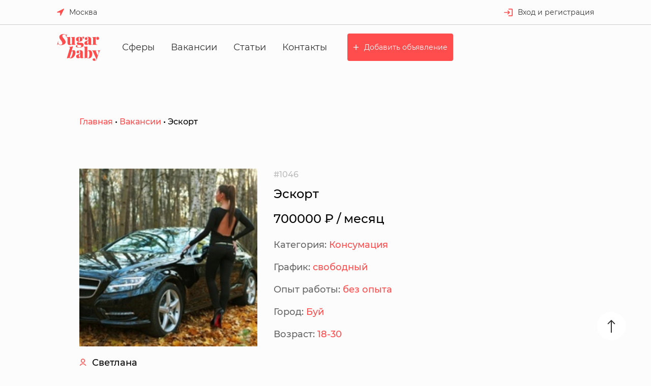

--- FILE ---
content_type: text/html; charset=UTF-8
request_url: https://glamureno.ru/vacancies/view/1046
body_size: 8309
content:
<!DOCTYPE html><html lang="ru"><head><meta charset="UTF-8"><meta http-equiv="X-UA-Compatible" content="IE=edge"><meta name="viewport" content="width=device-width, initial-scale=1"><link rel="shortcut icon" href="/favicon.svg" type="image/png"><title>Эскорт - работа для девушек в Буй</title><meta name="language" content="ru"><meta name="description" content="Работа для девушек в Буй без опыта. Эскорт. Только свежие вакансии для девушек на нашем сайте"><meta name="keywords" content="Работа для девушек"><meta name="csrf-param" content="_csrf-frontend"><meta name="csrf-token" content="VasD7tBIG7ZzXDK2sWEOV-KLwJdnSiQi_Unm4exTQaEc_06JshxV0idqUfHiMDsmhtOG9B05Z1vMJLGF2gwOkg=="><link href="/assets/660650f8/css/chosen.css" rel="stylesheet"><link href="/assets/6f6d8978/index.css" rel="stylesheet"><!-- Yandex.Metrika counter --><script type="text/javascript" > (function(m,e,t,r,i,k,a){m[i]=m[i]||function(){(m[i].a=m[i].a||[]).push(arguments)}; m[i].l=1*new Date();k=e.createElement(t),a=e.getElementsByTagName(t)[0],k.async=1,k.src=r,a.parentNode.insertBefore(k,a)}) (window, document, "script", "https://mc.yandex.ru/metrika/tag.js", "ym"); ym(78872871, "init", { clickmap:true, trackLinks:true, accurateTrackBounce:true, webvisor:true }); </script><noscript><div><img src="https://mc.yandex.ru/watch/78872871" style="position:absolute; left:-9999px;" alt="" /></div></noscript><!-- /Yandex.Metrika counter --></head><body><div class="modal" id="subscribe-modal"><div class="modal__overlay" data-close-modal="#subscribe-modal"></div><div class="modal__box"><div class="modal__close" data-close-modal="#subscribe-modal">&times;</div><h3 class="modal__title">Подписаться на новые вакансии</h3><div class="subscribe-top"><form id="subscribe-form-top" class="subscribe__mail-form" action="/subscribers/subscribe?back=http%3A%2F%2Fglamureno.ru%2Fvacancies%2Fview%2F1046" method="post"><input type="hidden" name="_csrf-frontend" value="VasD7tBIG7ZzXDK2sWEOV-KLwJdnSiQi_Unm4exTQaEc_06JshxV0idqUfHiMDsmhtOG9B05Z1vMJLGF2gwOkg=="><div class="form-wrap field-subscriber-email required"><input type="text" id="subscriber-email" class="input input--subscribe" name="Subscriber[email]" placeholder="Введите ваш E-mail" aria-required="true"><div class="help-block"></div></div><button type="submit" class="button button--type_crimson subscribe__button subscribe__button--crimson">Подписаться</button></form></div></div></div><!-- Header--><header class="header not-main"><script src="https://api-maps.yandex.ru/2.1/?lang=ru_RU&amp;" type="text/javascript"></script><div class="header__inner"><div class="header__top"><section class="user-bar header__user-bar"><ul class="user-bar__list"><li class="user-bar__item"><a class="user-bar__link button user-bar__link--type_location" href="javascript:void(0)" data-open-modal="#location-modal">Москва</a></li><div class="modal" id="location-modal"><div class="modal__overlay" data-close-modal="#location-modal"></div><div class="modal__box"><div class="modal__close" data-close-modal="#location-modal">&times;</div><h3 class="modal__title">Выберите город</h3><div class="current-location" data-params="{"id":null,"title":"Москва","region_id":null,"region_title":"","country_id":null,"country_title":""}"><select class="current-location-country select select--default"></select><br><select class="current-location-region select select--default"></select><br><ul class="current-location-city"></ul></div></div></div><!-- <li class="user-bar__item"><a class="user-bar__link user-bar__link--type_subscribe" href="javascript:void(0)" data-open-modal="#subscribe-modal" > Подписаться на РАССЫЛКУ </a></li> --></ul></section><section class="header__entry"><div class="entry"><a class="entry__link entry__link--type_entry" href="/user/login">Вход и регистрация</a></div></section></div><div class="header__bottom not-main"><a class="logo header__logo" href="/"><img src="/assets/6f6d8978/images/logo--crimson.svg"></a><nav class="main-menu header__main-menu"><ul class="main-menu__list"><li class="main-menu__item"><a href="/services" class="link main-menu__link main-menu__link--not-main">Сферы</a></li><li class="main-menu__item"><a href="/vacancies" class="link main-menu__link main-menu__link--not-main">Вакансии</a></li><li class="main-menu__item"><a href="/articles" class="link main-menu__link main-menu__link--not-main">Статьи</a></li><li class="main-menu__item"><a href="/contacts" class="link main-menu__link main-menu__link--not-main">Контакты</a></li></ul></nav><a class="button button--add not-main" href="/user/vacancy/create">Добавить объявление</a></div></div><section class="section section--no-indentation"><div class="container"><div class="breadcrumbs breadcrumbs--dark"><a class="breadcrumbs__link" href="/">Главная</a><div class="breadcrumbs__separate">&nbsp;•&nbsp;</div><a class="breadcrumbs__link" href="/vacancies">Вакансии</a><div class="breadcrumbs__separate">&nbsp;•&nbsp;</div><div class="breadcrumbs__active">Эскорт</div></div></div></section></header><section class="section"><div class="container"><div class="v-vacancy-wrap"><div class="v-vacancy-wrap"><div class="v-vacancy-layout"><div class="v-vacancy-layout__sidebar"><a class="app-card__image" href="/vacancies/view/1046"><img src="/images/thumbnails/vacancies/thumb_1046.jpg" alt="Эскорт"></a><div class="v-vacancy-name"><a href="#">Светлана</a></div><div class="v-vacancy-item"><!-- <div class="v-vacancy-title">Контакты</div> --><ul class="v-vacancy-params v-vacancy-params--normal"><li><div class="v-vacancy-params__title">Телефон:</div><div class="v-vacancy-params__content"><a href="">+16723332775</a></div></li><li><div class="v-vacancy-params__title">E-mail:</div><div class="v-vacancy-params__content"><a href="mailto:"></a></div></li><li><div class="social-group"><div class="social social--tg"></div><div class="social social--ws"></div></div></li></ul></div></div><div class="v-vacancy-layout__content"><div class="v-vacancy-id">#1046</div><h1 class="v-vacancy-title">Эскорт</h1><div class="v-vacancy-price"> 700000 ₽ / месяц </div><ul class="v-vacancy-params"><li><div class="v-vacancy-params__title"> Категория: </div><div class="v-vacancy-params__content"> Консумация </div></li><li><div class="v-vacancy-params__title"> График: </div><div class="v-vacancy-params__content"> свободный </div></li><li><div class="v-vacancy-params__title"> Опыт работы: </div><div class="v-vacancy-params__content"> без опыта </div></li><li><!-- <div class="v-vacancy-params__title">--><!-- --><!-- </div>--><div class="v-vacancy-params__title"> Город: </div><div class="v-vacancy-params__content"> Буй </div></li><li><div class="v-vacancy-params__title"> Возраст: </div><div class="v-vacancy-params__content"> 18-30 </div></li></ul><div class="v-vacancy-description"><p>&nbsp;Лучшие условия в ?? Турции г. Измир❗ _С нами работают все кто хочет реально заработать!_ У нас одно направление в котором мы работаем с 2005 года - это ?? *Турция* ❗️ ⚫ *От Вас:* - Возраст *18-30* лет европейской/славянской внешности, без лишнего веса - Фотосессия или яркие фотографии из жизни. - Презентабельный вид - Желание работать и зарабатывать - Адекватное поведение - Без алко-нарко зависимости ❌ ⚫ *От Нас:* - Работа на выезды ( OUTCALL ) - Проживание в комфортабельных аппартаментах в центре города 350 лир в неделю. - Водители, оплачиваются клиентами - Много работы каждый день - связь со мной 24/7 - Никаких штрафов ! ⚫ *Цены:* _*Работа и Проживание 50/50*_ *_- 1 час от 1400 лир и выше - 2 часа от 2000 лир и выше - 4 часа от 4000 лир и выше - Допы и Подарки ваши_* ✔️ *Мы одни из немногих кто реально работает по этим ценам!* _Проверенные щедрые клиенты! По желанию скрины кассы предоставляю. _ *За подробной информацией напишите мне :* +16723332775</p></div><div class="v-vacancy-view"><span>345</span></div></div></div><div class="v-vacancy-item"><div class="v-vacancy-title">Откликнуться</div><form id="job_application_form" action="/vacancies/job-application?back=http%3A%2F%2Fglamureno.ru%2Fvacancies%2Fview%2F1046" method="post" enctype="multipart/form-data"><input type="hidden" name="_csrf-frontend" value="VasD7tBIG7ZzXDK2sWEOV-KLwJdnSiQi_Unm4exTQaEc_06JshxV0idqUfHiMDsmhtOG9B05Z1vMJLGF2gwOkg=="><table class="form-edit__table form-edit__table--small"><tbody><tr class="form-edit__table-row"><td class="form-edit__table-cell"> Имя </td><td class="form-edit__table-cell"><div class="form-edit__group field-jobapplication-name required"><input type="text" id="jobapplication-name" class="my-input" name="JobApplication[name]" aria-required="true"><div class="help-block"></div></div></td></tr><tr class="form-edit__table-row"><td class="form-edit__table-cell"> E-mail </td><td class="form-edit__table-cell"><div class="form-edit__group field-jobapplication-email required"><input type="text" id="jobapplication-email" class="my-input" name="JobApplication[email]" aria-required="true"><div class="help-block"></div></div></td></tr><tr class="form-edit__table-row"><td class="form-edit__table-cell"> Телефон </td><td class="form-edit__table-cell"><div class="form-edit__group field-jobapplication-phone required"><input type="text" id="jobapplication-phone" class="my-input" name="JobApplication[phone]" aria-required="true"><div class="help-block"></div></div></td></tr><tr class="form-edit__table-row"><td class="form-edit__table-cell"> Обо мне </td><td class="form-edit__table-cell"><div class="form-edit__group field-jobapplication-about_me required"><textarea id="jobapplication-about_me" class="my-input" name="JobApplication[about_me]" aria-required="true"></textarea><div class="help-block"></div></div></td></tr><tr class="form-edit__table-row"><td class="form-edit__table-cell"></td><td class="form-edit__table-cell"><div class="form-edit__group field-jobapplication-recaptcha"><input type="hidden" id="jobapplication-recaptcha" class="form-control" name="JobApplication[reCaptcha]"><div id="jobapplication-recaptcha-recaptcha-job_application_form" class="g-recaptcha" data-sitekey="6LdpDIoaAAAAAOy_YxGifmQDJxoNv48vcG3RM0Lw" data-input-id="jobapplication-recaptcha" data-form-id="job_application_form"></div><div class="help-block"></div></div><div class="form-edit__group field-jobapplication-vacancy_id required"><input type="hidden" id="jobapplication-vacancy_id" class="form-control" name="JobApplication[vacancy_id]" value="1046"><div class="help-block"></div></div></td></tr><tr class="form-edit__table-row"><td class="form-edit__table-cell"> Фотография </td><td class="form-edit__table-cell"><div class="form-edit__table-photo field-jobapplication-photo required"><input type="hidden" name="JobApplication[photo]" value=""><input type="file" id="jobapplication-photo" name="JobApplication[photo]" aria-required="true"><div class="help-block"></div></div></td></tr><tr class="form-edit__table-row"><td class="form-edit__table-cell"></td><td class="form-edit__table-cell"><div class="form-edit__label-min field-jobapplication-accept required"><input type="hidden" name="JobApplication[accept]" value="0"><label><input type="checkbox" id="jobapplication-accept" name="JobApplication[accept]" value="1" aria-required="true"> Я согласен с использованием моих персональных данных для обработки данного обращения</label><div class="help-block"></div></div></td></tr><tr class="form-edit__table-row"><td class="form-edit__table-cell"></td><td class="form-edit__table-cell"><button type="submit" class="my-button">Откликнуться</button></td></tr></tbody></table></form></div></div></div></section><div class="switcher switcher--page"><div class="switcher__inner"><a class="switcher__button switcher__button--prev navigation-button navigation-button__prev" href="/vacancies/view/1045"> Предыдущая вакансия </a><a class="switcher__button switcher__button--next navigation-button navigation-button__next" href="/vacancies/view/1047"> Следующая вакансия </a></div></div><section class="section"><div class="container"><h2 class="section__title title title--primary">Похожие вакансии</h2><div class="grid grid--col-4"><div class="card card--simple"><div class="card__image"><a href="/vacancies/view/45"><img src="/images/vacancies/45.jpg" alt="name"></a></div><div class="card__content"><h3 class="card__title title"><a href="/vacancies/view/45"> Доход для девушек от 500 тысяч в месяц! Выплаты с первого дня. </a></h3><div class="card__information"><div class="card__price"> 400000 ₽ / месяц </div><div class="card__category">Москва </div></div><div class="card__description"><p>Ты харизматичная, обаятельная и смелая девушка? Эта работа точно для тебя!&nbsp;</p></div></div></div><div class="card card--simple"><div class="card__image"><a href="/vacancies/view/47"><img src="/images/vacancies/47.jpg" alt="name"></a></div><div class="card__content"><h3 class="card__title title"><a href="/vacancies/view/47"> Модель на консумацию в Podium spa </a></h3><div class="card__information"><div class="card__price"> 100000 ₽ / месяц </div><div class="card__category">Москва </div></div><div class="card__description"><p>Ты действительная коммуникабельная, да ещё и не прочь подзаработать-это просто отлично!</p></div></div></div><div class="card card--simple"><div class="card__image"><a href="/vacancies/view/50"><img src="/images/vacancies/50.jpg" alt="name"></a></div><div class="card__content"><h3 class="card__title title"><a href="/vacancies/view/50"> Vip Сопровождение </a></h3><div class="card__information"><div class="card__price"> 30000 ₽ / день </div><div class="card__category">Москва </div></div><div class="card__description"><p>Только, индивидуальные встречи, сопровождение на тусовки, Туры- другие города и страны.</p></div></div></div><div class="card card--simple"><div class="card__image"><a href="/vacancies/view/58"><img src="/images/vacancies/58.jpg" alt="name"></a></div><div class="card__content"><h3 class="card__title title"><a href="/vacancies/view/58"> Vip Сопровождение </a></h3><div class="card__information"><div class="card__price"> 30000 ₽ / день </div><div class="card__category">Москва </div></div><div class="card__description"><p>Только, индивидуальные встречи, сопровождение на тусовки, Туры- другие города и страны</p></div></div></div><div class="card card--simple"><div class="card__image"><a href="/vacancies/view/83"><img src="/images/vacancies/83.jpg" alt="name"></a></div><div class="card__content"><h3 class="card__title title"><a href="/vacancies/view/83"> Сопровождение </a></h3><div class="card__information"><div class="card__price"> 250000 ₽ / месяц </div><div class="card__category">Москва </div></div><div class="card__description"><p>Наполни жизнь самыми яркими моментами! Внимание и достойная финансовая поддержка со стороны обеспеченных мужчин, которые высоко ценят профессиональное сопровождение.</p></div></div></div><div class="card card--simple"><div class="card__image"><a href="/vacancies/view/84"><img src="/images/vacancies/84.jpg" alt="name"></a></div><div class="card__content"><h3 class="card__title title"><a href="/vacancies/view/84"> Вакансия для девушек в агенство </a></h3><div class="card__information"><div class="card__price"> 250000 ₽ / месяц </div><div class="card__category">Москва </div></div><div class="card__description"><div class="t396__elem tn-elem tn-elem__1601599651580897449327" data-elem-id="1580897449327" data-elem-type="text" data-field-top-value="325" data-field-top-res-960-value="325" data-field-top-res-640-value="282" data-field-top-res-480-value="217" data-field-top-res-320-value="220" data-field-left-value="50" data-field-left-res-960-value="50" data-field-left-res-640-value="80" data-field-left-res-480-value="20" data-field-left-res-320-value="30" data-field-width-value="600" data-field-width-res-640-value="460" data-field-axisy-value="top" data-field-axisx-value="left" data-field-container-value="grid" data-field-topunits-value="" data-field-leftunits-value="" data-field-heightunits-value="" data-field-widthunits-value="" data-fields="top,left,width,container,axisx,axisy,widthunits,leftunits,topunits"><div class="tn-atom">✓ Ежедневные выплаты<br />✓ Иногородним поможем с переездом</div></div><div id="rec161044420" class="r t-rec t-rec_pb_105" data-record-type="363" data-bg-color="#000000" data-animationappear="off" data-offset-top="969"><div class="t029"><div class="t029__container t-container"><div class="t029__col t-col t-col_10"><div class="t029__linewrapper"><div class="t396__elem tn-elem tn-elem__1601599651580897589298" data-elem-id="1580897589298" data-elem-type="text" data-field-top-value="385" data-field-top-res-960-value="385" data-field-top-res-640-value="316" data-field-top-res-480-value="251" data-field-top-res-320-value="278" data-field-left-value="50" data-field-left-res-960-value="50" data-field-left-res-640-value="80" data-field-left-res-480-value="20" data-field-left-res-320-value="30" data-field-width-value="600" data-field-width-res-640-value="460" data-field-axisy-value="top" data-field-axisx-value="left" data-field-container-value="grid" data-field-topunits-value="" data-field-leftunits-value="" data-field-heightunits-value="" data-field-widthunits-value="" data-fields="top,left,width,container,axisx,axisy,widthunits,leftunits,topunits"><div class="tn-atom">✓ Опыт работы не имеет значения</div></div><div class="t396__elem tn-elem tn-elem__1601599651580977378870 t-sbs-anim_started" data-elem-id="1580977378870" data-elem-type="shape" data-field-top-value="-10" data-field-left-value="875" data-field-height-value="1" data-field-width-value="300" data-field-axisy-value="bottom" data-field-axisx-value="center" data-field-container-value="window" data-field-topunits-value="" data-field-leftunits-value="" data-field-heightunits-value="" data-field-widthunits-value="" data-animate-sbs-event="blockintoview" data-animate-sbs-trg="0.5" data-animate-sbs-trgofst="0" data-animate-sbs-loop="loop" data-animate-sbs-opts="[{'ti':'0','mx':'0','my':'0','sx':'1','sy':'1','op':'1','ro':'0','bl':'0','ea':'','dt':'0'},{'ti':5000,'mx':600,'my':'0','sx':'1','sy':'1','op':'1','ro':'0','bl':'0','ea':'','dt':'0'}]" data-fields="width,height,top,left,container,axisx,axisy,widthunits,heightunits,leftunits,topunits"><div class="tn-atom__sbs-anim-wrapper"><div class="t396__elem tn-elem tn-elem__1601599651580897566557" data-elem-id="1580897566557" data-elem-type="text" data-field-top-value="415" data-field-top-res-960-value="415" data-field-top-res-640-value="384" data-field-top-res-480-value="319" data-field-top-res-320-value="307" data-field-left-value="50" data-field-left-res-960-value="50" data-field-left-res-640-value="80" data-field-left-res-480-value="20" data-field-left-res-320-value="30" data-field-width-value="558" data-field-width-res-640-value="460" data-field-width-res-320-value="300" data-field-axisy-value="top" data-field-axisx-value="left" data-field-container-value="grid" data-field-topunits-value="" data-field-leftunits-value="" data-field-heightunits-value="" data-field-widthunits-value="" data-fields="top,left,width,container,axisx,axisy,widthunits,leftunits,topunits"><div class="tn-atom">✓ Полная безопасность и конфиденциальность</div></div></div></div></div></div></div></div></div></div></div></div><div class="card card--simple"><div class="card__image"><a href="/vacancies/view/88"><img src="/images/vacancies/88.jpg" alt="name"></a></div><div class="card__content"><h3 class="card__title title"><a href="/vacancies/view/88"> Личная помощница - секретарь </a></h3><div class="card__information"><div class="card__price"> 150000 ₽ / месяц </div><div class="card__category">Москва </div></div><div class="card__description"><p>Женщины или девушки с активной жизненной позицией стремятся решать свои проблемы, но не всегда получается все преодолеть самостоятельно....</p></div></div></div><div class="card card--simple"><div class="card__image"><a href="/vacancies/view/90"><img src="/images/vacancies/90.jpg" alt="name"></a></div><div class="card__content"><h3 class="card__title title"><a href="/vacancies/view/90"> Работа в CARAT AGENCY MOSCOW </a></h3><div class="card__information"><div class="card__price"> 15000 ₽ / час </div><div class="card__category">Москва </div></div><div class="card__description"><p>Хотите зарабатывать? У вас приятная внешность и приятный характер? Начните работу в Москве с CARAT AGENCY MOSCOW. Только высокая зарплата, безопасность и условия высшего уровня!</p></div></div></div></div></div></section><section class="best-vacancies section simple-slider slider-two-rows"><div class="container"><div class="simple-slider__inner"><header class="simple-slider__header"><div class="simple-slider__header-part"><h2 class="title-2 best-vacancies__title"> Лучшие вакансии </h2><p class="best-vacancies__description"> Для вашего удобства мы собрали топовые вакансии в одном месте </p></div><div class="simple-slider__header-part"><div class="simple-slider__controls navigation-slider"><div class="button button--type_switch navigation-slider__prev swiper-prev"></div><div class="button button--type_switch navigation-slider__next swiper-next"></div></div></div></header><div class="swiper-container"><div class="swiper-wrapper"><div class="swiper-slide"><a class="vacancy-card link" href="/vacancies/view/3139"><img class="vacancy-card__image" src="/images/thumbnails/vacancies/thumb_slider_3139.jpg" alt=""><button class="button vacancy-card__button">80000 ₽ / месяц</button><div class="vacancy-card__description">Хостес в премиальный салон Vanilia </div></a></div><div class="swiper-slide"><a class="vacancy-card link" href="/vacancies/view/1337"><img class="vacancy-card__image" src="/images/thumbnails/vacancies/thumb_slider_1337.jpg" alt=""><button class="button vacancy-card__button">120000 ₽ / месяц</button><div class="vacancy-card__description">Ищем приветливых девушек на должность Администратора</div></a></div><div class="swiper-slide"><a class="vacancy-card link" href="/vacancies/view/1753"><img class="vacancy-card__image" src="/images/thumbnails/vacancies/thumb_slider_1753.jpg" alt=""><button class="button vacancy-card__button">300000 ₽ / месяц</button><div class="vacancy-card__description">ПРИГЛАШАЕМ НА РАБОТУ МАССАЖИСТОК</div></a></div><div class="swiper-slide"><a class="vacancy-card link" href="/vacancies/view/3020"><img class="vacancy-card__image" src="/images/thumbnails/vacancies/thumb_slider_3020.jpg" alt=""><button class="button vacancy-card__button">400000 ₽ / месяц</button><div class="vacancy-card__description">Массажистка в vip-салон</div></a></div><div class="swiper-slide"><a class="vacancy-card link" href="/vacancies/view/207"><img class="vacancy-card__image" src="/images/thumbnails/vacancies/thumb_slider_207.jpg" alt=""><button class="button vacancy-card__button">100000 ₽ / месяц</button><div class="vacancy-card__description">В салон премиум класса ETALON SPA открыт набор на должность администратора.</div></a></div></div></div><div class="swiper-pagination"></div></div></div></section><footer class="footer"><div class="footer__inner"><div class="footer__columns"><div class="footer__column"><img class="logo footer__logo" src="/assets/6f6d8978/images/logo.svg" alt=""><div><span class="footer__place" onclick="openLocationModal()">Москва</span></div></div><div class="footer__column footer__column--navigation"><h3 class="footer__column-title">Навигация</h3><nav class="footer__menu"><ul class="footer__navigation footer__list"><li class="footer__list-item"><a class="footer__link link" href="/">Главная</a></li><li class="footer__list-item"><a class="footer__link link" href="/vacancies">Вакансии</a></li><li class="footer__list-item"><a class="footer__link link" href="/articles">Статьи</a></li><li class="footer__list-item"><a class="footer__link link" href="/contacts">Контакты</a></li></ul></nav></div><div class="footer__column footer__column--categories"><h3 class="footer__column-title">Категории</h3><ul class="footer__navigation footer__list"><li class="footer__list-item"><a class="footer__link" href="/vacancies/category-1">Эротический массаж</a></li><li class="footer__list-item"><a class="footer__link" href="/vacancies/category-2">Консумация </a></li><li class="footer__list-item"><a class="footer__link" href="/vacancies/category-3">Стриптиз/Танцы</a></li><li class="footer__list-item"><a class="footer__link" href="/vacancies/category-4">Содержанки</a></li><li class="footer__list-item"><a class="footer__link" href="/vacancies/category-5">Хостес</a></li><li class="footer__list-item"><a class="footer__link" href="/vacancies/category-6">Промо модель</a></li><li class="footer__list-item"><a class="footer__link" href="/vacancies/category-8">Вебкам модели</a></li><li class="footer__list-item"><a class="footer__link" href="/vacancies/category-11">Модель Онлифанс</a></li><li class="footer__list-item"><a class="footer__link" href="/vacancies/category-12">Администратор</a></li></ul></div><div class="footer__column footer__column--contacts"><h3 class="footer__column-title">Контакты</h3><ul class="footer__navigation footer__list"><li class="footer__list-item"><a class="footer__link" href="mailto:angelikarek@yandex.ru">angelikarek@yandex.ru</a></li><li class="footer__list-item"><a class="footer__link" href="tel:+7 916 768 78-47">+7 916 768 78-47</a></li><li class="footer__list-item"><a class="footer__link" href="javascript:void(0)">ул. Маросейка, 2/15 cтр. 1, Москва, 101000</a></li><li class="footer__list-item"><a class="footer__link footer__link--crimson" href="https://vk.cc/bXKT23" target="_blank"> Как добраться </a></li></ul></div><div class="footer__column footer__column--options"><a class="button button--add footer__button footer__button--add" href="/user/vacancy/create"> Добавить Объявление </a><!-- <div class="footer__subscribe"><span class="footer__subscribe-title"><?/*= $translator->translate('Subscribe to the newsletter') */?> Подписаться на новые вакансии </span><form id="subscribe-form-footer" class="footer__subscribe-form" action="/subscribers/subscribe?back=http%3A%2F%2Fglamureno.ru%2Fvacancies%2Fview%2F1046" method="post"><input type="hidden" name="_csrf-frontend" value="VasD7tBIG7ZzXDK2sWEOV-KLwJdnSiQi_Unm4exTQaEc_06JshxV0idqUfHiMDsmhtOG9B05Z1vMJLGF2gwOkg=="><div class="form-wrap field-subscriber-email required"><input type="text" id="subscriber-email" class="input input--subscribe footer__subscribe-input" name="Subscriber[email]" placeholder="Ваш E-mail" aria-required="true"><div class="help-block"></div></div><button type="submit" class="button button--subscribe">Подписаться</button></form></div> --></div></div></div><div class="footer__additional"><div class="footer__additional-inner"><div class="footer__additional-left"><span class="footer__copyright">© Sugar baby, 2026</span><a class="footer__private-policy" href="#">Политика конфиденциальности</a></div></div></div></footer><a href="" class="my-up"></a><script src="//www.google.com/recaptcha/api.js?hl=ru&amp;render=explicit&amp;onload=recaptchaOnloadCallback" async defer></script><script src="/assets/bac3bd97/jquery.js"></script><script src="/assets/b9b898b0/yii.js"></script><script src="/assets/660650f8/js/chosen.jquery.js"></script><script src="/assets/660650f8/js/chosen.proto.js"></script><script src="/assets/6f6d8978/index.js"></script><script src="/assets/b9b898b0/yii.validation.js"></script><script src="/assets/b9b898b0/yii.activeForm.js"></script><script>function recaptchaOnloadCallback() { "use strict"; jQuery(".g-recaptcha").each(function () { const reCaptcha = jQuery(this); if (reCaptcha.data("recaptcha-client-id") === undefined) { const recaptchaClientId = grecaptcha.render(reCaptcha.attr("id"), { "callback": function (response) { if (reCaptcha.data("form-id") !== "") { jQuery("#" + reCaptcha.data("input-id"), "#" + reCaptcha.data("form-id")).val(response) .trigger("change"); } else { jQuery("#" + reCaptcha.data("input-id")).val(response).trigger("change"); } if (reCaptcha.attr("data-callback")) { eval("(" + reCaptcha.attr("data-callback") + ")(response)"); } }, "expired-callback": function () { if (reCaptcha.data("form-id") !== "") { jQuery("#" + reCaptcha.data("input-id"), "#" + reCaptcha.data("form-id")).val(""); } else { jQuery("#" + reCaptcha.data("input-id")).val(""); } if (reCaptcha.attr("data-expired-callback")) { eval("(" + reCaptcha.attr("data-expired-callback") + ")()"); } }, }); reCaptcha.data("recaptcha-client-id", recaptchaClientId); } });}</script><script>jQuery(function ($) {jQuery('#job_application_form').yiiActiveForm([{"id":"jobapplication-name","name":"name","container":".field-jobapplication-name","input":"#jobapplication-name","validate":function (attribute, value, messages, deferred, $form) {yii.validation.required(value, messages, {"message":"Необходимо заполнить «Имя»."});}},{"id":"jobapplication-email","name":"email","container":".field-jobapplication-email","input":"#jobapplication-email","validate":function (attribute, value, messages, deferred, $form) {yii.validation.required(value, messages, {"message":"Необходимо заполнить «Email»."});}},{"id":"jobapplication-phone","name":"phone","container":".field-jobapplication-phone","input":"#jobapplication-phone","validate":function (attribute, value, messages, deferred, $form) {yii.validation.required(value, messages, {"message":"Необходимо заполнить «Телефон»."});}},{"id":"jobapplication-about_me","name":"about_me","container":".field-jobapplication-about_me","input":"#jobapplication-about_me","validate":function (attribute, value, messages, deferred, $form) {yii.validation.required(value, messages, {"message":"Необходимо заполнить «О себе»."});}},{"id":"jobapplication-recaptcha","name":"reCaptcha","container":".field-jobapplication-recaptcha","input":"#jobapplication-recaptcha","validate":function (attribute, value, messages, deferred, $form) {if (!value) { messages.push("Подтвердите, что Вы не робот");}}},{"id":"jobapplication-vacancy_id","name":"vacancy_id","container":".field-jobapplication-vacancy_id","input":"#jobapplication-vacancy_id","validate":function (attribute, value, messages, deferred, $form) {yii.validation.required(value, messages, {"message":"Необходимо заполнить «Vacancy Id»."});}},{"id":"jobapplication-photo","name":"photo","container":".field-jobapplication-photo","input":"#jobapplication-photo","validate":function (attribute, value, messages, deferred, $form) {yii.validation.image(attribute, messages, {"message":"Загрузка файла не удалась.","skipOnEmpty":true,"mimeTypes":[],"wrongMimeType":"Разрешена загрузка файлов только со следующими MIME-типами: .","extensions":["jpeg","jpg","png"],"wrongExtension":"Разрешена загрузка файлов только со следующими расширениями: jpeg, jpg, png.","maxFiles":1,"tooMany":"Вы не можете загружать более 1 файла.","notImage":"Файл «{file}» не является изображением."}, deferred);yii.validation.required(value, messages, {"message":"Необходимо заполнить «Фотография»."});}},{"id":"jobapplication-accept","name":"accept","container":".field-jobapplication-accept","input":"#jobapplication-accept","validate":function (attribute, value, messages, deferred, $form) {yii.validation.required(value, messages, {"message":"Вы должны дать согласие на обработку персональных данных","requiredValue":1});}}], []);jQuery('#subscribe-form-top').yiiActiveForm([{"id":"subscriber-email","name":"email","container":".field-subscriber-email","input":"#subscriber-email","enableAjaxValidation":true,"validate":function (attribute, value, messages, deferred, $form) {yii.validation.required(value, messages, {"message":"Необходимо заполнить «Email»."});yii.validation.email(value, messages, {"pattern":/^[a-zA-Z0-9!#$%&'*+\/=?^_`{|}~-]+(?:\.[a-zA-Z0-9!#$%&'*+\/=?^_`{|}~-]+)*@(?:[a-zA-Z0-9](?:[a-zA-Z0-9-]*[a-zA-Z0-9])?\.)+[a-zA-Z0-9](?:[a-zA-Z0-9-]*[a-zA-Z0-9])?$/,"fullPattern":/^[^@]*<[a-zA-Z0-9!#$%&'*+\/=?^_`{|}~-]+(?:\.[a-zA-Z0-9!#$%&'*+\/=?^_`{|}~-]+)*@(?:[a-zA-Z0-9](?:[a-zA-Z0-9-]*[a-zA-Z0-9])?\.)+[a-zA-Z0-9](?:[a-zA-Z0-9-]*[a-zA-Z0-9])?>$/,"allowName":false,"message":"Значение «Email» не является правильным email адресом.","enableIDN":false,"skipOnEmpty":1});}}], {"validationUrl":"\/subscribers\/validate-subscribe-form"});jQuery('#subscribe-form-footer').yiiActiveForm([{"id":"subscriber-email","name":"email","container":".field-subscriber-email","input":"#subscriber-email","enableAjaxValidation":true,"validate":function (attribute, value, messages, deferred, $form) {yii.validation.required(value, messages, {"message":"Необходимо заполнить «Email»."});yii.validation.email(value, messages, {"pattern":/^[a-zA-Z0-9!#$%&'*+\/=?^_`{|}~-]+(?:\.[a-zA-Z0-9!#$%&'*+\/=?^_`{|}~-]+)*@(?:[a-zA-Z0-9](?:[a-zA-Z0-9-]*[a-zA-Z0-9])?\.)+[a-zA-Z0-9](?:[a-zA-Z0-9-]*[a-zA-Z0-9])?$/,"fullPattern":/^[^@]*<[a-zA-Z0-9!#$%&'*+\/=?^_`{|}~-]+(?:\.[a-zA-Z0-9!#$%&'*+\/=?^_`{|}~-]+)*@(?:[a-zA-Z0-9](?:[a-zA-Z0-9-]*[a-zA-Z0-9])?\.)+[a-zA-Z0-9](?:[a-zA-Z0-9-]*[a-zA-Z0-9])?>$/,"allowName":false,"message":"Значение «Email» не является правильным email адресом.","enableIDN":false,"skipOnEmpty":1});}}], {"validationUrl":"\/subscribers\/validate-subscribe-form"});});</script></body></html>

--- FILE ---
content_type: text/html; charset=utf-8
request_url: https://www.google.com/recaptcha/api2/anchor?ar=1&k=6LdpDIoaAAAAAOy_YxGifmQDJxoNv48vcG3RM0Lw&co=aHR0cHM6Ly9nbGFtdXJlbm8ucnU6NDQz&hl=ru&v=PoyoqOPhxBO7pBk68S4YbpHZ&size=normal&anchor-ms=20000&execute-ms=30000&cb=aevvumpo7sj3
body_size: 49445
content:
<!DOCTYPE HTML><html dir="ltr" lang="ru"><head><meta http-equiv="Content-Type" content="text/html; charset=UTF-8">
<meta http-equiv="X-UA-Compatible" content="IE=edge">
<title>reCAPTCHA</title>
<style type="text/css">
/* cyrillic-ext */
@font-face {
  font-family: 'Roboto';
  font-style: normal;
  font-weight: 400;
  font-stretch: 100%;
  src: url(//fonts.gstatic.com/s/roboto/v48/KFO7CnqEu92Fr1ME7kSn66aGLdTylUAMa3GUBHMdazTgWw.woff2) format('woff2');
  unicode-range: U+0460-052F, U+1C80-1C8A, U+20B4, U+2DE0-2DFF, U+A640-A69F, U+FE2E-FE2F;
}
/* cyrillic */
@font-face {
  font-family: 'Roboto';
  font-style: normal;
  font-weight: 400;
  font-stretch: 100%;
  src: url(//fonts.gstatic.com/s/roboto/v48/KFO7CnqEu92Fr1ME7kSn66aGLdTylUAMa3iUBHMdazTgWw.woff2) format('woff2');
  unicode-range: U+0301, U+0400-045F, U+0490-0491, U+04B0-04B1, U+2116;
}
/* greek-ext */
@font-face {
  font-family: 'Roboto';
  font-style: normal;
  font-weight: 400;
  font-stretch: 100%;
  src: url(//fonts.gstatic.com/s/roboto/v48/KFO7CnqEu92Fr1ME7kSn66aGLdTylUAMa3CUBHMdazTgWw.woff2) format('woff2');
  unicode-range: U+1F00-1FFF;
}
/* greek */
@font-face {
  font-family: 'Roboto';
  font-style: normal;
  font-weight: 400;
  font-stretch: 100%;
  src: url(//fonts.gstatic.com/s/roboto/v48/KFO7CnqEu92Fr1ME7kSn66aGLdTylUAMa3-UBHMdazTgWw.woff2) format('woff2');
  unicode-range: U+0370-0377, U+037A-037F, U+0384-038A, U+038C, U+038E-03A1, U+03A3-03FF;
}
/* math */
@font-face {
  font-family: 'Roboto';
  font-style: normal;
  font-weight: 400;
  font-stretch: 100%;
  src: url(//fonts.gstatic.com/s/roboto/v48/KFO7CnqEu92Fr1ME7kSn66aGLdTylUAMawCUBHMdazTgWw.woff2) format('woff2');
  unicode-range: U+0302-0303, U+0305, U+0307-0308, U+0310, U+0312, U+0315, U+031A, U+0326-0327, U+032C, U+032F-0330, U+0332-0333, U+0338, U+033A, U+0346, U+034D, U+0391-03A1, U+03A3-03A9, U+03B1-03C9, U+03D1, U+03D5-03D6, U+03F0-03F1, U+03F4-03F5, U+2016-2017, U+2034-2038, U+203C, U+2040, U+2043, U+2047, U+2050, U+2057, U+205F, U+2070-2071, U+2074-208E, U+2090-209C, U+20D0-20DC, U+20E1, U+20E5-20EF, U+2100-2112, U+2114-2115, U+2117-2121, U+2123-214F, U+2190, U+2192, U+2194-21AE, U+21B0-21E5, U+21F1-21F2, U+21F4-2211, U+2213-2214, U+2216-22FF, U+2308-230B, U+2310, U+2319, U+231C-2321, U+2336-237A, U+237C, U+2395, U+239B-23B7, U+23D0, U+23DC-23E1, U+2474-2475, U+25AF, U+25B3, U+25B7, U+25BD, U+25C1, U+25CA, U+25CC, U+25FB, U+266D-266F, U+27C0-27FF, U+2900-2AFF, U+2B0E-2B11, U+2B30-2B4C, U+2BFE, U+3030, U+FF5B, U+FF5D, U+1D400-1D7FF, U+1EE00-1EEFF;
}
/* symbols */
@font-face {
  font-family: 'Roboto';
  font-style: normal;
  font-weight: 400;
  font-stretch: 100%;
  src: url(//fonts.gstatic.com/s/roboto/v48/KFO7CnqEu92Fr1ME7kSn66aGLdTylUAMaxKUBHMdazTgWw.woff2) format('woff2');
  unicode-range: U+0001-000C, U+000E-001F, U+007F-009F, U+20DD-20E0, U+20E2-20E4, U+2150-218F, U+2190, U+2192, U+2194-2199, U+21AF, U+21E6-21F0, U+21F3, U+2218-2219, U+2299, U+22C4-22C6, U+2300-243F, U+2440-244A, U+2460-24FF, U+25A0-27BF, U+2800-28FF, U+2921-2922, U+2981, U+29BF, U+29EB, U+2B00-2BFF, U+4DC0-4DFF, U+FFF9-FFFB, U+10140-1018E, U+10190-1019C, U+101A0, U+101D0-101FD, U+102E0-102FB, U+10E60-10E7E, U+1D2C0-1D2D3, U+1D2E0-1D37F, U+1F000-1F0FF, U+1F100-1F1AD, U+1F1E6-1F1FF, U+1F30D-1F30F, U+1F315, U+1F31C, U+1F31E, U+1F320-1F32C, U+1F336, U+1F378, U+1F37D, U+1F382, U+1F393-1F39F, U+1F3A7-1F3A8, U+1F3AC-1F3AF, U+1F3C2, U+1F3C4-1F3C6, U+1F3CA-1F3CE, U+1F3D4-1F3E0, U+1F3ED, U+1F3F1-1F3F3, U+1F3F5-1F3F7, U+1F408, U+1F415, U+1F41F, U+1F426, U+1F43F, U+1F441-1F442, U+1F444, U+1F446-1F449, U+1F44C-1F44E, U+1F453, U+1F46A, U+1F47D, U+1F4A3, U+1F4B0, U+1F4B3, U+1F4B9, U+1F4BB, U+1F4BF, U+1F4C8-1F4CB, U+1F4D6, U+1F4DA, U+1F4DF, U+1F4E3-1F4E6, U+1F4EA-1F4ED, U+1F4F7, U+1F4F9-1F4FB, U+1F4FD-1F4FE, U+1F503, U+1F507-1F50B, U+1F50D, U+1F512-1F513, U+1F53E-1F54A, U+1F54F-1F5FA, U+1F610, U+1F650-1F67F, U+1F687, U+1F68D, U+1F691, U+1F694, U+1F698, U+1F6AD, U+1F6B2, U+1F6B9-1F6BA, U+1F6BC, U+1F6C6-1F6CF, U+1F6D3-1F6D7, U+1F6E0-1F6EA, U+1F6F0-1F6F3, U+1F6F7-1F6FC, U+1F700-1F7FF, U+1F800-1F80B, U+1F810-1F847, U+1F850-1F859, U+1F860-1F887, U+1F890-1F8AD, U+1F8B0-1F8BB, U+1F8C0-1F8C1, U+1F900-1F90B, U+1F93B, U+1F946, U+1F984, U+1F996, U+1F9E9, U+1FA00-1FA6F, U+1FA70-1FA7C, U+1FA80-1FA89, U+1FA8F-1FAC6, U+1FACE-1FADC, U+1FADF-1FAE9, U+1FAF0-1FAF8, U+1FB00-1FBFF;
}
/* vietnamese */
@font-face {
  font-family: 'Roboto';
  font-style: normal;
  font-weight: 400;
  font-stretch: 100%;
  src: url(//fonts.gstatic.com/s/roboto/v48/KFO7CnqEu92Fr1ME7kSn66aGLdTylUAMa3OUBHMdazTgWw.woff2) format('woff2');
  unicode-range: U+0102-0103, U+0110-0111, U+0128-0129, U+0168-0169, U+01A0-01A1, U+01AF-01B0, U+0300-0301, U+0303-0304, U+0308-0309, U+0323, U+0329, U+1EA0-1EF9, U+20AB;
}
/* latin-ext */
@font-face {
  font-family: 'Roboto';
  font-style: normal;
  font-weight: 400;
  font-stretch: 100%;
  src: url(//fonts.gstatic.com/s/roboto/v48/KFO7CnqEu92Fr1ME7kSn66aGLdTylUAMa3KUBHMdazTgWw.woff2) format('woff2');
  unicode-range: U+0100-02BA, U+02BD-02C5, U+02C7-02CC, U+02CE-02D7, U+02DD-02FF, U+0304, U+0308, U+0329, U+1D00-1DBF, U+1E00-1E9F, U+1EF2-1EFF, U+2020, U+20A0-20AB, U+20AD-20C0, U+2113, U+2C60-2C7F, U+A720-A7FF;
}
/* latin */
@font-face {
  font-family: 'Roboto';
  font-style: normal;
  font-weight: 400;
  font-stretch: 100%;
  src: url(//fonts.gstatic.com/s/roboto/v48/KFO7CnqEu92Fr1ME7kSn66aGLdTylUAMa3yUBHMdazQ.woff2) format('woff2');
  unicode-range: U+0000-00FF, U+0131, U+0152-0153, U+02BB-02BC, U+02C6, U+02DA, U+02DC, U+0304, U+0308, U+0329, U+2000-206F, U+20AC, U+2122, U+2191, U+2193, U+2212, U+2215, U+FEFF, U+FFFD;
}
/* cyrillic-ext */
@font-face {
  font-family: 'Roboto';
  font-style: normal;
  font-weight: 500;
  font-stretch: 100%;
  src: url(//fonts.gstatic.com/s/roboto/v48/KFO7CnqEu92Fr1ME7kSn66aGLdTylUAMa3GUBHMdazTgWw.woff2) format('woff2');
  unicode-range: U+0460-052F, U+1C80-1C8A, U+20B4, U+2DE0-2DFF, U+A640-A69F, U+FE2E-FE2F;
}
/* cyrillic */
@font-face {
  font-family: 'Roboto';
  font-style: normal;
  font-weight: 500;
  font-stretch: 100%;
  src: url(//fonts.gstatic.com/s/roboto/v48/KFO7CnqEu92Fr1ME7kSn66aGLdTylUAMa3iUBHMdazTgWw.woff2) format('woff2');
  unicode-range: U+0301, U+0400-045F, U+0490-0491, U+04B0-04B1, U+2116;
}
/* greek-ext */
@font-face {
  font-family: 'Roboto';
  font-style: normal;
  font-weight: 500;
  font-stretch: 100%;
  src: url(//fonts.gstatic.com/s/roboto/v48/KFO7CnqEu92Fr1ME7kSn66aGLdTylUAMa3CUBHMdazTgWw.woff2) format('woff2');
  unicode-range: U+1F00-1FFF;
}
/* greek */
@font-face {
  font-family: 'Roboto';
  font-style: normal;
  font-weight: 500;
  font-stretch: 100%;
  src: url(//fonts.gstatic.com/s/roboto/v48/KFO7CnqEu92Fr1ME7kSn66aGLdTylUAMa3-UBHMdazTgWw.woff2) format('woff2');
  unicode-range: U+0370-0377, U+037A-037F, U+0384-038A, U+038C, U+038E-03A1, U+03A3-03FF;
}
/* math */
@font-face {
  font-family: 'Roboto';
  font-style: normal;
  font-weight: 500;
  font-stretch: 100%;
  src: url(//fonts.gstatic.com/s/roboto/v48/KFO7CnqEu92Fr1ME7kSn66aGLdTylUAMawCUBHMdazTgWw.woff2) format('woff2');
  unicode-range: U+0302-0303, U+0305, U+0307-0308, U+0310, U+0312, U+0315, U+031A, U+0326-0327, U+032C, U+032F-0330, U+0332-0333, U+0338, U+033A, U+0346, U+034D, U+0391-03A1, U+03A3-03A9, U+03B1-03C9, U+03D1, U+03D5-03D6, U+03F0-03F1, U+03F4-03F5, U+2016-2017, U+2034-2038, U+203C, U+2040, U+2043, U+2047, U+2050, U+2057, U+205F, U+2070-2071, U+2074-208E, U+2090-209C, U+20D0-20DC, U+20E1, U+20E5-20EF, U+2100-2112, U+2114-2115, U+2117-2121, U+2123-214F, U+2190, U+2192, U+2194-21AE, U+21B0-21E5, U+21F1-21F2, U+21F4-2211, U+2213-2214, U+2216-22FF, U+2308-230B, U+2310, U+2319, U+231C-2321, U+2336-237A, U+237C, U+2395, U+239B-23B7, U+23D0, U+23DC-23E1, U+2474-2475, U+25AF, U+25B3, U+25B7, U+25BD, U+25C1, U+25CA, U+25CC, U+25FB, U+266D-266F, U+27C0-27FF, U+2900-2AFF, U+2B0E-2B11, U+2B30-2B4C, U+2BFE, U+3030, U+FF5B, U+FF5D, U+1D400-1D7FF, U+1EE00-1EEFF;
}
/* symbols */
@font-face {
  font-family: 'Roboto';
  font-style: normal;
  font-weight: 500;
  font-stretch: 100%;
  src: url(//fonts.gstatic.com/s/roboto/v48/KFO7CnqEu92Fr1ME7kSn66aGLdTylUAMaxKUBHMdazTgWw.woff2) format('woff2');
  unicode-range: U+0001-000C, U+000E-001F, U+007F-009F, U+20DD-20E0, U+20E2-20E4, U+2150-218F, U+2190, U+2192, U+2194-2199, U+21AF, U+21E6-21F0, U+21F3, U+2218-2219, U+2299, U+22C4-22C6, U+2300-243F, U+2440-244A, U+2460-24FF, U+25A0-27BF, U+2800-28FF, U+2921-2922, U+2981, U+29BF, U+29EB, U+2B00-2BFF, U+4DC0-4DFF, U+FFF9-FFFB, U+10140-1018E, U+10190-1019C, U+101A0, U+101D0-101FD, U+102E0-102FB, U+10E60-10E7E, U+1D2C0-1D2D3, U+1D2E0-1D37F, U+1F000-1F0FF, U+1F100-1F1AD, U+1F1E6-1F1FF, U+1F30D-1F30F, U+1F315, U+1F31C, U+1F31E, U+1F320-1F32C, U+1F336, U+1F378, U+1F37D, U+1F382, U+1F393-1F39F, U+1F3A7-1F3A8, U+1F3AC-1F3AF, U+1F3C2, U+1F3C4-1F3C6, U+1F3CA-1F3CE, U+1F3D4-1F3E0, U+1F3ED, U+1F3F1-1F3F3, U+1F3F5-1F3F7, U+1F408, U+1F415, U+1F41F, U+1F426, U+1F43F, U+1F441-1F442, U+1F444, U+1F446-1F449, U+1F44C-1F44E, U+1F453, U+1F46A, U+1F47D, U+1F4A3, U+1F4B0, U+1F4B3, U+1F4B9, U+1F4BB, U+1F4BF, U+1F4C8-1F4CB, U+1F4D6, U+1F4DA, U+1F4DF, U+1F4E3-1F4E6, U+1F4EA-1F4ED, U+1F4F7, U+1F4F9-1F4FB, U+1F4FD-1F4FE, U+1F503, U+1F507-1F50B, U+1F50D, U+1F512-1F513, U+1F53E-1F54A, U+1F54F-1F5FA, U+1F610, U+1F650-1F67F, U+1F687, U+1F68D, U+1F691, U+1F694, U+1F698, U+1F6AD, U+1F6B2, U+1F6B9-1F6BA, U+1F6BC, U+1F6C6-1F6CF, U+1F6D3-1F6D7, U+1F6E0-1F6EA, U+1F6F0-1F6F3, U+1F6F7-1F6FC, U+1F700-1F7FF, U+1F800-1F80B, U+1F810-1F847, U+1F850-1F859, U+1F860-1F887, U+1F890-1F8AD, U+1F8B0-1F8BB, U+1F8C0-1F8C1, U+1F900-1F90B, U+1F93B, U+1F946, U+1F984, U+1F996, U+1F9E9, U+1FA00-1FA6F, U+1FA70-1FA7C, U+1FA80-1FA89, U+1FA8F-1FAC6, U+1FACE-1FADC, U+1FADF-1FAE9, U+1FAF0-1FAF8, U+1FB00-1FBFF;
}
/* vietnamese */
@font-face {
  font-family: 'Roboto';
  font-style: normal;
  font-weight: 500;
  font-stretch: 100%;
  src: url(//fonts.gstatic.com/s/roboto/v48/KFO7CnqEu92Fr1ME7kSn66aGLdTylUAMa3OUBHMdazTgWw.woff2) format('woff2');
  unicode-range: U+0102-0103, U+0110-0111, U+0128-0129, U+0168-0169, U+01A0-01A1, U+01AF-01B0, U+0300-0301, U+0303-0304, U+0308-0309, U+0323, U+0329, U+1EA0-1EF9, U+20AB;
}
/* latin-ext */
@font-face {
  font-family: 'Roboto';
  font-style: normal;
  font-weight: 500;
  font-stretch: 100%;
  src: url(//fonts.gstatic.com/s/roboto/v48/KFO7CnqEu92Fr1ME7kSn66aGLdTylUAMa3KUBHMdazTgWw.woff2) format('woff2');
  unicode-range: U+0100-02BA, U+02BD-02C5, U+02C7-02CC, U+02CE-02D7, U+02DD-02FF, U+0304, U+0308, U+0329, U+1D00-1DBF, U+1E00-1E9F, U+1EF2-1EFF, U+2020, U+20A0-20AB, U+20AD-20C0, U+2113, U+2C60-2C7F, U+A720-A7FF;
}
/* latin */
@font-face {
  font-family: 'Roboto';
  font-style: normal;
  font-weight: 500;
  font-stretch: 100%;
  src: url(//fonts.gstatic.com/s/roboto/v48/KFO7CnqEu92Fr1ME7kSn66aGLdTylUAMa3yUBHMdazQ.woff2) format('woff2');
  unicode-range: U+0000-00FF, U+0131, U+0152-0153, U+02BB-02BC, U+02C6, U+02DA, U+02DC, U+0304, U+0308, U+0329, U+2000-206F, U+20AC, U+2122, U+2191, U+2193, U+2212, U+2215, U+FEFF, U+FFFD;
}
/* cyrillic-ext */
@font-face {
  font-family: 'Roboto';
  font-style: normal;
  font-weight: 900;
  font-stretch: 100%;
  src: url(//fonts.gstatic.com/s/roboto/v48/KFO7CnqEu92Fr1ME7kSn66aGLdTylUAMa3GUBHMdazTgWw.woff2) format('woff2');
  unicode-range: U+0460-052F, U+1C80-1C8A, U+20B4, U+2DE0-2DFF, U+A640-A69F, U+FE2E-FE2F;
}
/* cyrillic */
@font-face {
  font-family: 'Roboto';
  font-style: normal;
  font-weight: 900;
  font-stretch: 100%;
  src: url(//fonts.gstatic.com/s/roboto/v48/KFO7CnqEu92Fr1ME7kSn66aGLdTylUAMa3iUBHMdazTgWw.woff2) format('woff2');
  unicode-range: U+0301, U+0400-045F, U+0490-0491, U+04B0-04B1, U+2116;
}
/* greek-ext */
@font-face {
  font-family: 'Roboto';
  font-style: normal;
  font-weight: 900;
  font-stretch: 100%;
  src: url(//fonts.gstatic.com/s/roboto/v48/KFO7CnqEu92Fr1ME7kSn66aGLdTylUAMa3CUBHMdazTgWw.woff2) format('woff2');
  unicode-range: U+1F00-1FFF;
}
/* greek */
@font-face {
  font-family: 'Roboto';
  font-style: normal;
  font-weight: 900;
  font-stretch: 100%;
  src: url(//fonts.gstatic.com/s/roboto/v48/KFO7CnqEu92Fr1ME7kSn66aGLdTylUAMa3-UBHMdazTgWw.woff2) format('woff2');
  unicode-range: U+0370-0377, U+037A-037F, U+0384-038A, U+038C, U+038E-03A1, U+03A3-03FF;
}
/* math */
@font-face {
  font-family: 'Roboto';
  font-style: normal;
  font-weight: 900;
  font-stretch: 100%;
  src: url(//fonts.gstatic.com/s/roboto/v48/KFO7CnqEu92Fr1ME7kSn66aGLdTylUAMawCUBHMdazTgWw.woff2) format('woff2');
  unicode-range: U+0302-0303, U+0305, U+0307-0308, U+0310, U+0312, U+0315, U+031A, U+0326-0327, U+032C, U+032F-0330, U+0332-0333, U+0338, U+033A, U+0346, U+034D, U+0391-03A1, U+03A3-03A9, U+03B1-03C9, U+03D1, U+03D5-03D6, U+03F0-03F1, U+03F4-03F5, U+2016-2017, U+2034-2038, U+203C, U+2040, U+2043, U+2047, U+2050, U+2057, U+205F, U+2070-2071, U+2074-208E, U+2090-209C, U+20D0-20DC, U+20E1, U+20E5-20EF, U+2100-2112, U+2114-2115, U+2117-2121, U+2123-214F, U+2190, U+2192, U+2194-21AE, U+21B0-21E5, U+21F1-21F2, U+21F4-2211, U+2213-2214, U+2216-22FF, U+2308-230B, U+2310, U+2319, U+231C-2321, U+2336-237A, U+237C, U+2395, U+239B-23B7, U+23D0, U+23DC-23E1, U+2474-2475, U+25AF, U+25B3, U+25B7, U+25BD, U+25C1, U+25CA, U+25CC, U+25FB, U+266D-266F, U+27C0-27FF, U+2900-2AFF, U+2B0E-2B11, U+2B30-2B4C, U+2BFE, U+3030, U+FF5B, U+FF5D, U+1D400-1D7FF, U+1EE00-1EEFF;
}
/* symbols */
@font-face {
  font-family: 'Roboto';
  font-style: normal;
  font-weight: 900;
  font-stretch: 100%;
  src: url(//fonts.gstatic.com/s/roboto/v48/KFO7CnqEu92Fr1ME7kSn66aGLdTylUAMaxKUBHMdazTgWw.woff2) format('woff2');
  unicode-range: U+0001-000C, U+000E-001F, U+007F-009F, U+20DD-20E0, U+20E2-20E4, U+2150-218F, U+2190, U+2192, U+2194-2199, U+21AF, U+21E6-21F0, U+21F3, U+2218-2219, U+2299, U+22C4-22C6, U+2300-243F, U+2440-244A, U+2460-24FF, U+25A0-27BF, U+2800-28FF, U+2921-2922, U+2981, U+29BF, U+29EB, U+2B00-2BFF, U+4DC0-4DFF, U+FFF9-FFFB, U+10140-1018E, U+10190-1019C, U+101A0, U+101D0-101FD, U+102E0-102FB, U+10E60-10E7E, U+1D2C0-1D2D3, U+1D2E0-1D37F, U+1F000-1F0FF, U+1F100-1F1AD, U+1F1E6-1F1FF, U+1F30D-1F30F, U+1F315, U+1F31C, U+1F31E, U+1F320-1F32C, U+1F336, U+1F378, U+1F37D, U+1F382, U+1F393-1F39F, U+1F3A7-1F3A8, U+1F3AC-1F3AF, U+1F3C2, U+1F3C4-1F3C6, U+1F3CA-1F3CE, U+1F3D4-1F3E0, U+1F3ED, U+1F3F1-1F3F3, U+1F3F5-1F3F7, U+1F408, U+1F415, U+1F41F, U+1F426, U+1F43F, U+1F441-1F442, U+1F444, U+1F446-1F449, U+1F44C-1F44E, U+1F453, U+1F46A, U+1F47D, U+1F4A3, U+1F4B0, U+1F4B3, U+1F4B9, U+1F4BB, U+1F4BF, U+1F4C8-1F4CB, U+1F4D6, U+1F4DA, U+1F4DF, U+1F4E3-1F4E6, U+1F4EA-1F4ED, U+1F4F7, U+1F4F9-1F4FB, U+1F4FD-1F4FE, U+1F503, U+1F507-1F50B, U+1F50D, U+1F512-1F513, U+1F53E-1F54A, U+1F54F-1F5FA, U+1F610, U+1F650-1F67F, U+1F687, U+1F68D, U+1F691, U+1F694, U+1F698, U+1F6AD, U+1F6B2, U+1F6B9-1F6BA, U+1F6BC, U+1F6C6-1F6CF, U+1F6D3-1F6D7, U+1F6E0-1F6EA, U+1F6F0-1F6F3, U+1F6F7-1F6FC, U+1F700-1F7FF, U+1F800-1F80B, U+1F810-1F847, U+1F850-1F859, U+1F860-1F887, U+1F890-1F8AD, U+1F8B0-1F8BB, U+1F8C0-1F8C1, U+1F900-1F90B, U+1F93B, U+1F946, U+1F984, U+1F996, U+1F9E9, U+1FA00-1FA6F, U+1FA70-1FA7C, U+1FA80-1FA89, U+1FA8F-1FAC6, U+1FACE-1FADC, U+1FADF-1FAE9, U+1FAF0-1FAF8, U+1FB00-1FBFF;
}
/* vietnamese */
@font-face {
  font-family: 'Roboto';
  font-style: normal;
  font-weight: 900;
  font-stretch: 100%;
  src: url(//fonts.gstatic.com/s/roboto/v48/KFO7CnqEu92Fr1ME7kSn66aGLdTylUAMa3OUBHMdazTgWw.woff2) format('woff2');
  unicode-range: U+0102-0103, U+0110-0111, U+0128-0129, U+0168-0169, U+01A0-01A1, U+01AF-01B0, U+0300-0301, U+0303-0304, U+0308-0309, U+0323, U+0329, U+1EA0-1EF9, U+20AB;
}
/* latin-ext */
@font-face {
  font-family: 'Roboto';
  font-style: normal;
  font-weight: 900;
  font-stretch: 100%;
  src: url(//fonts.gstatic.com/s/roboto/v48/KFO7CnqEu92Fr1ME7kSn66aGLdTylUAMa3KUBHMdazTgWw.woff2) format('woff2');
  unicode-range: U+0100-02BA, U+02BD-02C5, U+02C7-02CC, U+02CE-02D7, U+02DD-02FF, U+0304, U+0308, U+0329, U+1D00-1DBF, U+1E00-1E9F, U+1EF2-1EFF, U+2020, U+20A0-20AB, U+20AD-20C0, U+2113, U+2C60-2C7F, U+A720-A7FF;
}
/* latin */
@font-face {
  font-family: 'Roboto';
  font-style: normal;
  font-weight: 900;
  font-stretch: 100%;
  src: url(//fonts.gstatic.com/s/roboto/v48/KFO7CnqEu92Fr1ME7kSn66aGLdTylUAMa3yUBHMdazQ.woff2) format('woff2');
  unicode-range: U+0000-00FF, U+0131, U+0152-0153, U+02BB-02BC, U+02C6, U+02DA, U+02DC, U+0304, U+0308, U+0329, U+2000-206F, U+20AC, U+2122, U+2191, U+2193, U+2212, U+2215, U+FEFF, U+FFFD;
}

</style>
<link rel="stylesheet" type="text/css" href="https://www.gstatic.com/recaptcha/releases/PoyoqOPhxBO7pBk68S4YbpHZ/styles__ltr.css">
<script nonce="h7gBOV9DGiW5EoJ1RtUHCA" type="text/javascript">window['__recaptcha_api'] = 'https://www.google.com/recaptcha/api2/';</script>
<script type="text/javascript" src="https://www.gstatic.com/recaptcha/releases/PoyoqOPhxBO7pBk68S4YbpHZ/recaptcha__ru.js" nonce="h7gBOV9DGiW5EoJ1RtUHCA">
      
    </script></head>
<body><div id="rc-anchor-alert" class="rc-anchor-alert"></div>
<input type="hidden" id="recaptcha-token" value="[base64]">
<script type="text/javascript" nonce="h7gBOV9DGiW5EoJ1RtUHCA">
      recaptcha.anchor.Main.init("[\x22ainput\x22,[\x22bgdata\x22,\x22\x22,\[base64]/[base64]/[base64]/[base64]/[base64]/[base64]/[base64]/[base64]/[base64]/[base64]\\u003d\x22,\[base64]\x22,\[base64]/Duy7DkwLDtjxRw5dNOMOSwo/DhB9/wqt6woIRVcOrwpQjHzrDrhrDv8Kmwp5gFsKNw4d4w6t4wqlaw7dKwrE9w6vCjcKZLmPCi3JKw6YowrHDnU/DjVxZw71awq5bw4swwo7Dqzc9ZcOrXcOTwrPCgsOAw4BPwoLDkcODw5bDm1MCwosJw4vDhiTCn1vDp3/CjVTCpcOvw5LDtcO4Slltwpl/woTDqWfClMKDwpTDuQJ/CXTDhcODbFgeIcKoSAQewp3CvCXCscKrRW/CgcONA8ONw7LCuMOJw5PDs8KSw6jCkGptwoE7AcKFwp0BwpdawrrCpifDocOmagDCh8OBb1DDrMOuaVxQFMOMacKHwo3CuMOLw5TDkVoyAQnDtcKCwpE1wo/DuGvCs8Kqw43DlcOPwrcWw5XDmMKOZwXDtSxBNyHDqidxw4pRHVPDozvChsKgezHDgsK9wpQXJzBHC8OZAcKJw53DmsKrwrPCtmwpVkLCvcO+O8KPwqtZe3LCs8KKwqvDsyEhRBjDk8OXRsKNwrTCgzFOwoRowp7CsMOVZMOsw4/Cv3TCiTE+w5rDmBxrwq3DhcK/woPCncKqSsO9wozCmkTCkVrCn2Fdw6nDjnrCgsKEAnYhesOgw5DDuwh9NRPDocO+HMKRwrHDhyTDncO7K8OUMGJVRcOWbcOgbBIYXsOcCMK6woHCiMKlwrHDvQR/w7RHw6/Ds8OTOMKfXcKEDcOOKcOeZ8K7w4jDvX3CgmDDkG5uG8Kmw5zCk8OcwqTDu8KwR8ODwoPDt0Y7NjrCoCfDmxNDE8KSw5bDjRDDt3YVBsO1wqtfwr12UhrChEs5QsKkwp3Ci8OZw4Fae8KlPcK4w7xLwr0/wqHDh8K6wo0NT0zCocKowqkOwoMSE8OLZMKxw7HDmBErYMOQGcKiw5TDvMOBRCtEw5PDjTHDnTXCnQVeBEMbOgbDj8OMCRQDwq7Crl3Ci1XCjMKmworDs8KqbT/CoSHChDNKdmvCqVPCoAbCrMOTLQ/DtcKhw6TDpXBOw7FBw6LCrgTChcKCOcO4w4jDssObwrPCqgVew57DuA1Mw7DCtsOQwq/CsF1iwrHCrW/CrcKRF8K6wpHCgE8FwqhZUnrCl8K+wp9bwpJIYkZDw4bDk0NVwpBQwo3DgiISFk1Lw6oawrrCvl8Mw5t/w5PDvm7Di8OQLMO+w67Dk8KPVMO4w4gPTMKIwrI+woE2w5vCicOkKnwWwofCrMOBw54bw4nCmSfDtsK7MxLDoDdhwoDCusKQwqNgwoNvasKzSj5SZUthKcKhKsOXwo1ffzXCgsO+RlzCh8OpwqbDm8KfwqgzQMOiJMOGJsOJQHIgw7EhGArCrcKSwpcOw5cUZyZXwo/DkjjDpsOhw6dYwqBHfMObCMKAwqQ0w7gvwrbDsCvDk8KHGDFCwrbDgjDCpWTCkEbDlwzDgifCi8OVwp1HWsOme0VhesKjUMKaMhp/KFXCiDLCtcO4w7LCigBswrkNT1sQw6g3wpxJw77DnjLCoWFxw6s2XUPCsMK/w7zCssORHG9dRsK7OkMlw501SMKnb8OFSMKQwoRlw6rDusKrw653w7ldf8KOw63ClELDsgdmw53CpMK2DcKBwpFYOU3CojTCm8KqMcODDMKSNy/Ck2gmSsK9w7jChsOFwrh3w57CgMOpDMOmNGx9KMKgCgJKRHDCrMKyw5skworDvQLDscOeQMKrw59BcsK0w43CrsK5RSrDphnCrMK5a8OJw4/CsAzDvCIRJcOVKcKQwp/Djj7DlMOGwrrCoMKWwo4LBiHCk8ONHW4EcsKgwrQLw788wqjDp1FGwqcXwpjCrxYHbX4fIWXCs8OrWcKRYh4Rw51wbcOHwqpgVsKywponw7TDgVsRRsOAMkNzH8OCVnTDlUHCmcOnNDXDix54wqJQSm4pw4rDi1HCsVJLTW8Hw7/[base64]/CocK/B15SLcOzAMKnK8Otwpouw4rCtQ5xHsKzFcOaEcKmNMODYxTCgWfCgmfDvcKgLsOwOcKfw4dNX8KkTsOawpoLwqk+KHQbTMOUXwjCp8KGwqPDnMKow6jCksO7GcKpSMO0XMOkFcOqwr52wrLCmgzCsE9KTV7ChsKzSVjDiCIgWErDsUMuwqMpJ8KDfV/CpQdEwrEFwr3CkifDjcOZw7Zmw4Qnw7YTWR/DlcOwwq9sd2xHwpbChybChcOKCsOTU8OUwrDCtzxDNwNDdB/CtXTDtw7Dk2PDgXkIZyEfZMKrFBXCvE/CsTXDoMKpw5HDgsOvCsKOwpouEMOtGsOiwonCpUjChzZBFMK7wpcxKkBlTkoNOMOoYGTDhcOew7EBw7ZvwqVfLCfDrTXCr8OMw7bCj3Q7w6PCrQ1Vw63Dnz7DiSYdHRLDuMK1w4bCmMKRwot4w7vDtxLCksOqw6/Ch27CgwfCrsOaUBBPLsOOwoJZwq7DhUAXw6VUwrdQPMOMw6svbS/Cn8OWwo84wqU4ScOqPcKNwrVnwpccw7tYw4/Cti7DjcOPC17DvDkSw5TDl8OCw5RQKDrDksKmwrp2w5RdUSPCv0JEw5jCm1Q+wq12w6DCghfDqMKAfhE/wpsMwrtwZ8OIw5Rjw7rDi8KALkgcX0o+RgBEJy/[base64]/[base64]/wrDDh8OFd8OLEsOLH8O1wpw7E0w8ewROY2XDpSnDqF3Co8Kbwp3CokXDt8OISsKnU8OTEGsgwqwhQ3MJw59Pw6/[base64]/Dr8OCw4fDlkkew57DuMKCw504QMOyc8OWwpcow4JlwpbDm8OhwqkFMVV1DMKMTAdPw7gowoEwQzxcchbCiFnCjcKywpZvEhoIwrTCisOEw70ow7TCksOFwo0CQsODRnjDuDcrUHDDoE7DpMOswqMUw6JKeShswoLCkxtmUlhYZ8Otw6fDjBHDvsO/BcOAKxdCeHLCpG3CssOgw5TChCzCh8KTLsKgwr0Cw6XDssKSw5RlDMOfOcO+w7HCvgk1FhPDuDnDvUHChMKzJcOpM3J6w4ZRH3jCk8KtCcKZw7cTwq80w506w7jCiMKRwpzDkzozLy7CkMOow6bDqcKMwqPDqh0/wrJXw7jCrHPCh8KGIsKkwqPDpMOdA8OmeCRuTcOrw4/DoCvDmMKeX8Kqw7wkwrkNwoPCvMOMw6TDn3/Ch8K7NMK4wr3DscKPbcK9w6Eow6dIw5FtD8KswqFrwqshY1bCrhzDnsOeT8OLw7DDhWbChyJfWF/[base64]/DlsKOwokRDnnDikPCt3A+R3Ihw5scwqDDqcKDw5wdNsONw6rCmFrDnDzDhHnDgMK/wol9wovDncOFM8KcTMK9wrx4w71mAEjDtcK9wpzDlcKpDTzDj8KewpvDkhU+w6kgw5Usw6lQDVV/w4bDhsK8RiNmw6FjdCh7I8KNdMOswrM9XVbDicO6V1HCul8YI8KnI3fCp8OVOMKscBBhXB3CtsK3HGEbw57ClDLCuMOfOxvDm8KNPVpJw40AwppCwqpXwoFHGsKxCm/DksOEGMOSJTZNw47Cj1TClMOBw6cEw6IjZsKsw7Fqw5AJwrzDlsOowrRrG31vw4fDhsK8YsKNQQ3CgzdJwr/CgMKhw40rUQtvw7TCvcO2eDVYwqPDgsKNWsKnw57DrSJKQQHCnMOPX8K2w4PDpgzCk8Ogw7jCtcOiQVBRRMKDwo0CwpfChMKwwovDvTLDtsKBwqMtacO0wqglLcKFwplnJMKZA8KNw5BgOMKrZ8OIwo/Dhkgsw6lEw51ywoMrIcOWw4liw4scw49nwrfCqMOFwr8ENFfDhsK2w64BFcO1woJEwowbw5nCjn7CvX95wqHDt8OLw4s9w74ZE8KNXMOmw6zCuwDCpF/[base64]/dcKIE8K6wpBAw4R1w7RKwrnDnH0EwotBLCcBA8Kye8Omwq7Dp3ggfcODPXBRKn9LIBw1w4XCr8Kxw7dgw6JFTDseScKtwrMyw5oqwrnClC1yw5nCr0U7wq7CiTgsHlE1dFl7YyBqw4YwVsK3bcKEIyvDj37CtMKhw7czbD3DnUdrw6/Cr8KMwpbDs8Kpw57Dq8Ojw50rw5vCnB3CvsKGSsOhwoFNw5pxw7lXRMOzEknCqh5Twp/Ct8OYVgDDuAgTw6MHXMOIwrLDpXDCg8KMSCrDhMK/GVTDg8OrGiXDmCbCo0I6acKSw44Lw4PDoijCpcKZwrLDmsK9NsOLw65Jw5zDtcO0wr4Fw6DCtMKBMMOlw48eRcOSSA5nw43CqMKIwokWP1zDiWvCrwk4dCZMw5fCk8OUwo/[base64]/worDr8K6KcOpwqfCgcKkw4TCrBvCq8OIIU53YhfCpgxbw7FiwrUcw6bCvT9yFcK9WsOPMcKuwq4UGMK2wrHCtsKwfgHDp8OvwrcBEcKLJVN5wqI7MsO+bk4FbVktwrwiRCZmTMOJTcK2eMO/wpXDpMOSw7l/[base64]/DlsO3wpNmXgfDmMOrOyHChsKaUsKhchd+dcKiw5HDv8KwNnPDhcOYwpN1ekvDsMOYIyXCr8KPXgfDvMOHwqtqwoDClkvDlCxUw64/[base64]/[base64]/DmsOrw5V/[base64]/RsOiCVfCuMONEsKQJETDq8ONH8OQZjzDhMKsdcOgwq8lwqwEw6XCr8OgHsOnw6Euw7UJaGnCicKsZsKPw7PCqsKFwrViw5DCrMOvUGwswrDDhcOQwqpVw5vDmsKsw5YfwpHDqn3DvXkwKRdAw5pCwojChmnCoyDCnX1DWxItcsOAQ8Oiwq/Dm2zDmSvCmsK7ZEcsXcKzcBdjw6AJUUtgwogww5fDusK9w5LCpsOQSwUVw7bCsMK/[base64]/DuwLDt8OPIsKQw6EEw5hITcOww4oxOMKTwo0lMRvDrMKUAMOgw4DDtsOCwojCkB/Dq8OTw7dTB8OcW8KPfl3CmRbDhsODEkbDgcOZZcK+H1XDv8OnJh8Tw5TDkcKTesKGMl/[base64]/Cm8O0d8OswrbDusKCwodrPsObO8Obw6XCtWfCm8OswozDvUbDpS9RI8OYXMOPQsK/w4dnwo3DrC9uHcKzwp3Ctwh+FcOKwq/Cu8OdJcK4w7XDlsOaw5VBZ3QKwpMJCMKuwp7Dkhp0wpfDsFPCrzLCvMK0w6U/SsK1wqdgAz9lw6/DgVluDms8e8KnRcOfUijCi3rCnls4Awckw63CjnY7BsKjL8OLQTzDj1pdEcKbw4MIVcO4wplnB8Kowq7DkTcUYlc0LzUuRsKEw6rCucKoXsKpw5dMwp/DvDrCgApuw5HCgHHDjsKZwoU+wqTDmlXCvRZgwrodw6TDmQIWwrALw5XCrFPCvwlUPGBYajV3wpXClcKPL8KtIjUMZcOxw5vClMOPwrDCkcOewoxwBh/Dkhkpw7QGXcKFwpHCnEfCmMOjw482w6PCt8KpQDPCs8KLw5XDh2B7CjTCjcK8w6EiDD5aYsOIwpHCssOdECI1wq3Cl8K6w4TDssK1w5lsGsOJO8Oow7cawq/Dg0R/FgZrIcK4YWPCvsKIUUR4wrDCosKDw4F4HTPClCPCqcOHLMOKeSfCqkpLw7wDTHTDgsOWT8OMFkNlbcKGEW5Vwpo8w4TCl8KCZjrCnF54w43Dl8OVwpAtwo3DksOwwo/[base64]/Cg8KNHMO2Z3dBWMObEDBlWR7DgcKKOcOhW8ODdsKcw6/DkcOowrcAw64zwqHDlVQbWXhQwqDDlsK/wphGw5Mtckp1w4rDi1/Cr8OcckPDncOGw4zCoHPChUTCncOtI8KZXcKkcsKLwqUWwqpcOxPCqsOnWcOaLwZsQsK6DsKjw4nCsMONw7IcRkTCvsKcwoRxZsK8w4bDnVTDuXd9wq8Pw5MmwqnCkg5Cw7rDvG/DhMOBRXMLPHIUw6bDhEQ2w49EIikYUD1hwqxuw7zCjwLDlg7Ctn98w5ENwogIw4xUcMKlKF7DsUfDkcOuwoNJDVFlwq/[base64]/[base64]/[base64]/R8Ofei8cD8KnNsKeZ34Cw6ZSXVvDuMKMEsKLw4LDsyfDkj7DksO0wo/[base64]/Ck2PDiMOHcsOVUSFyH3XCvMK0wqViw619w5BNw4vCqcKCWsKXXcKowoNHcz1+VMO3T3JrwrIEHRAiwocKwrVpRR0GLglKw7/DmhXDg1DDi8KcwrMyw6nCnx/DvMOPYFfDn2R6wpLCoR9lTT/Dp11Lw7rDlmwhwoXCmcKuw4/CuSfCjyjDlT5cOyppw7vCgwAxwrjCj8OZwqjDvnIgwoEjSBDClTMfwr/Dr8OhcyfCu8OyP1DCgUbCmsOOw5bChsK+wrLDk8OObVTCpcKDYSMUJsOHwprDozxPYWQLNMKAL8KkMWbCiFnCqMOyfiDCn8KeLMO3ecOMwp5+GsOnQMO/EzNWCMKswqNKdBfDjMO4ZMKZE8OFezTDgMOOw57DssOtOinCtghNw5d0w53Dm8KXwrUMw6JSwpDCi8OLwr40wrgmw4ocw5zCs8KhwpHDjy7DlcOgGRHDi0zCmkfDjwvCkcO8FsOIW8OuwpTCrcKUXy7Ds8Otw5QIM3rCscOkPMKCEMOTesOqbU/CklbDuyzDmxQ/[base64]/Ck8OHf0ZLwo/DssKuR3zCmBY2w7fDvlU+Dy95P2JVwr1+OzNVw4fChCFmTk7DjXzCl8O4wrVMw7TDuMOKHcKcwrUawr/Cozs/wpDDpmfCvBc/w60+w5cLT8KdZsOIccOIwpJ6w7TCm1k+wpbDpxgJw4cXw4tfCsOOw5odGMKnNsOJwrlpL8OcA1HCrUDCosOUw49/IMOewozDm1LDk8KzVMKvE8Kvwqp0DRBfwptdwrTCscOIwpBSw7ZWKXE/PhHCosOxXMKow43CjMKYw798wp4PNMK1GETCvMK9w6LCkMODwqA5bsKcV2nCvcKowpvCu0t+O8KHPyTDtiXCmsOJJ2sSw7NsNcONwrzCqH5ND1R3wrXCugrDjcKjw4bCvx/CscOkMDnDjF8yw5Nww6PCiWjDjsO1wpnCjMOJTR8UN8OrDVEWw67DnsOFT38swqY5wpzCosOFR3spQcOqwqAHA8K/LXopw4bDpcKYwodpHsK+e8KDw7kfw4svWMKiw5sdw4/CtMOGOnHDrcK7w4Q/[base64]/DcKGEikcLcKoLcKzEiHCtAPDtsO9RntZw7dpwqQXAsKew6rCq8KNa2TCj8OQw48Jw7Eqw55zYwnCj8OHwpoxwoHDhR3DoyPDpsO5EcKcbxo/RhANwrfDpjQ+wp7DtMKowoHCtDxlLhTCpMO1I8KgwoBsY1IvFMKyGcONIAM8d1TDu8KkbXRCw5Ffwo96RsKFw7TCr8OJL8Oaw7w6cMKdwqrCmE7Dkzo8I2xNdMOXw6kawoFxb1MDw5jDrkjCl8OgFcOPXx3Cm8K2w4pfw6gaZ8OoCV7DihjCmMOYwolOZsKMYiM8w5/[base64]/CnBTDoUoGGCl4wq0uXcKHPH9vw7DCkDzDkVPDlcKZBcKvwpw5G8Oxw5DCvkDDiyIEwrLCicK6YFUhw4/[base64]/DicOFwpjCmcOyw5QtesOPwpNDwojDssKvN8KnwrAKQH/CqSnCmMOJwojDoCkDwpJoCcOKwqLClMKEW8OZw5Vow4/[base64]/QxLDlDzCpDjCqcK6NsO8wpJMwrjDizxwJh0Jw7dLwqcOWsKycmfDqAZ8V0bDnsKXwppKcMKgQMK5wr8dbMKiw7d0N2YHwoDDucKlJxnDtsOawp7DjMKUATZJw4J/FTtcOh3DoA1pQ3tww7PDm0QTfGN6ZcOwwo/DkcOWwozDi3tNFg/CqMK8ecKASsODwoTDvwoawqBCf2PDkAMbw5bCln1Ew57CjH3DrsO/cMK0w6A/w6RUwodBwoR4wqVjw7zCtj4mDMOQKMODBgzCvVbCjDc7bQUIw4ERw6UZw5JUw5tsw6/DssK7DMKbwp7Dqkhxw6E1wpPCvhopwptkw4DCvcOqPUzCkQFXGMOTwpI7w6ETw6XCjm/DvMKsw55lGFpxwocsw4Vzwq8vDmEzwprDt8OdFsOkw7/CuVdMwqR/cAlvw67CsMOCw64dw7DDvEJVw7fDvBF1ecOKQsOPw7jCk2Fnwq/DqjYJJVzCphoww58EwrTDkx94w6geNRDCl8KVwobCvCjDvcOAwrRaUsK8c8KUaio+wpTDiTPCs8KtcSdKNQ8OOX/CnwZ9SFEhw7syRDwJO8Kow6grwqrCsMONw5/CjsOyIz8TwqrCtMOZHh8iwonDm1QJKcKVFnw5ZyTDmcKLw63Cr8OgE8OxD2t/woABXEfCoMOlBHTCjMOXHsKqU1jCscKtMTU4JcOdSmnCpcOsTsKSwrnCmggOwprDn0wOeMOUMMO/HGkTw6nCiDYCw4RbHUkLbSQMDcORZHoKwqsYwqzDtVAxRwnDrjrClMKgJGoyw6oswo9kIMKwcnBfwoLDsMKgw6Nqw7fDsX/DpMOefRokd24Qw5diQ8K5w6rDkig4w6XCvj0LYzXDhcO/[base64]/wqNMekQCecKTNUBnQUdOekZXSQIRKsO0A1VtwqHDukrDhsKSw50tw6LDkDPDp0BxVMOUw7nCt1pfLcKdMXXCtcOzwoZJw7DCt3RawqvCt8Kmw7TDpsOfMMKDwoDDrXtVO8OPwr1rwoMmwoJhBEo/PV8DNsK9wpzDq8K5M8OcwqPCv3Row63Ci11LwrRLw40zw7w8csOGNMOsw6w1bcOKw7AVSDdMwpsIFEllw70aPcOGwpfDjTbDucORwrTDqyrCvX/Ch8OoJsKQVcKkwpcxw6gpLcKTwrQnGsK3wr0Kw5DDrjPDl2V5cjXDiTglJMKrwrjDmMOJTFvChHRHwr4fw7wRwrDCnw8IeH/Dk8O3wpYPwpDDmsKrwp1Ha1VJwqLDksOBwrfDlcK0wogfQMKJw73Dl8KLcMOiNMOAM0ZXfMO3w6bCtis4wqLDlF47w61+w6zDomRIfcKYWcKSXcOYOcOww5ckVMO5KnLCrMKzNMKewooPcGzCi8Klw7nDojfDjHUKbn1tE3UiwrfDmF/DnzrDn8ORDVbDhCnDtXnChjHCkcKgwq8Lw505KUIgwo/Cukg9w67DrsKEwrHDvV13w5jDt35zWlx/wr03fcKJw67CnjDCgAfDrMONw6ZZwothdcO9wqfCmH8zw753F1g+wrFeEhAQYm1UwpdCfMKfTcKHJlMpYsKpdB7CjXrCggfChMKswo3CjcKfwr0kwrwfacO4WcKrRiIewpROwoZ7LBLDtcOILVhlwpzDuE/CiQLCl2vCsRDDhMOnw4BPwpFOw5pNVBfCpkTCgy7DpsOpVTxdX8O6RUEeQkfDoUgbPwzCllxvA8OIwoMzGBQXUHTDksKVB1Rewo7DrRTDvMKbw7FXKk/Di8OaH1nDvHw6WcKAQEIUw4TChnXDo8Ovw4QLw4NOK8O3biXCv8KWwq5FZHfDncKiaQ/DssKyVsK3wpHCjiQRwo/Cp19kw6wiH8OyHEjCh2TCpgnCscKgH8O+wpYGf8OrOsKaAMO1D8KsHUbCoBleTsKHTMO3SSkKwpHDqcOOwq0mL8OBblTDlMOWw63CrXM/UMKvwqRYwqw5w6rCi08aEcK7woNzB8O4woVZVQVuwqvDgsKIN8Kuwo3DjcK2DMKiPzjDtcO2wpdWwprDmsKowoLDkcKkAcOnVQIZw7IGZ8KSTsOtaAo4wopzKS3CqxcSamZ4w6vCl8Okw6d3wp7Dm8KgakHCq3/Cu8OTKMKuw6HCgGLDlMO+TcOwRcOQW2Mnwr0HfMONK8ORb8Osw5HCvRLDscKZw5s0LcKyGmfDpGp5wrA/bcOvEQhLN8OVwod7fA7CuizDuybCqgPCqXZZw6wow4HDjjXCpg8nwop8w7nCmRXDocO5dkPCoE3CjMOFwpjDpMKPVU/Ck8K8wqcNwpHDucK7w7nDhjsOGTkMwpFqw50uASfCjBsBw4DCsMOrNxY0H8KVwojCv2BwwpRNR8KvwroaW3jClFjDgcOAZsKje2sKPsKnwqETwoTCtxpECGYXIgNvw67DjQo5wp8RwrFdGmrDk8OPwonCglcdasKcOsKNwo40EVFOw6EXNsKLf8KoOnBPZmrDqcKhw7/ChsK/[base64]/Z8O5w5/DscKASMKnwpvCqHvCowLCpzfChRNrw58MJMK7w69/EkwiwovCtXpfembDihfCosOzdGJ7w4nCqiLDl20/w41wwqHCqMOxwpVLfsK/HsK/X8O+w6Y3wqHCrh0Ie8KBGsKhw7fCrsKowpDCucKzccKyw5TCtcOOw4PCscOkw403wrJTYQ43O8K1w73DhcKtElFSGV8Ww5sGGiDDrcOCP8OfwoPCsMOpw6LDpcO/[base64]/Dshh2w6PDrxnDusKSw7zDrHHCqMO2w7xow6Zswq5hwpjDqMKUw6bCpjtBKi9NXDEywpLDrcO7wo7CrsO7wqjDs3jDqhxzWl4vNMKJeiXDrx81w5XCs8K/[base64]/Dk8KVw4d4XsOTAMKpeFrCjAbDmVoNCzjCjcOmwoMnaVN9w6TDsUg1eD/Co10FEcKTe0tGw7fClyHCt3U3w6cywp1SHGPDvMKgW08tLGZ+w7DDvEB3wpXDtMOlRDvCsMOVw5TDskzDjT/Dj8KLwr/CgsKtw4YWMsO8wpfCjlzCulfCtyLCmQV+w5NNw4LDkzPDsVhlJsKcUcOvw7xYw4cwMwbCkUtrwr9PXMK9DAxJwqMFwoFRwpJpwq/Cn8Kpw7vDqMOTwpQqw5Auw5HDo8OxBwzCmMOSasOvwpdJFsKgfhtrw7VSw5/[base64]/CpsKCKsKgIcOlFF7DpmXDglfDlsKEwpvDs8KGw4AGCsK+w5ZbazHDjEzDhTnCtlnCtgMWSAbDicKXw4PDi8KrwrPCoTp6aHrCo11ddcOjw77Cp8Ktw5/DvgvDqkskTnlVGmtudG/DrHbDjsKZwprCgMKGGMO0wrfCvsOAP0DCjV/DmV3CjsO0LMKfw5fDvMOjwrHCv8KaAyQQw7h8wqjCglFfwqfDpsONwokiwrxMwpHClcOecj/DsA/[base64]/Dq8OPEMKFCMOHRCrCgMK7bMOnCcOYGjrDqDwdW2bDtcOKFcKrw4fDjMKYDcKVw6gGwqhBw6fClggiai/DhUfCjBBzScOkV8KFacOAEsKbc8K4wpsFwpvDtzDCl8KNWcOxwqbDrkPCh8O5wo9TWnArw4p1wqjDhF/CpgnCgSAaS8OVPMKIw41fCcKQw41lD2LDonAswpHDhDbDnEt3VxzCncOdTcOPNcOcwoYXw70fO8OCL0xVw4TDgMKJw6PCsMKkDm0cIcOpdsKLw7nDkMOKPMK3FsKmwrlrMsOEbcOVeMO3MMOdTsO7w5rDrhlmw6BscsKvaSkMIMKcw5/DpCzCjQBvw57Cjn7CosKdw5vDsS/CqcOowoHDr8K1RcOkFCrDvsODLsKxXBNFRl5/[base64]/Dv0fCtFTCoDs4w5wcw7gVw5hJw4HDu2oRwpVJw5XCk8KScMK4w6RQUsKvw4jDsV/CqVgDV2JbBsO8RXDDnsKXw6phABzChcK+cMO4ZiIrwo18bnduEQ4wwoxRF2YGw7cFw7F8TMOvw71odcOWwp7CmHFWS8KxwoDCtcOdC8OLTsO7an7Dt8K/wqYOw6tXwoRdWcOpw41Cw6fCucK0OMKMHWLCvsKewrzDgsKrbcOKIcO2w7gJwpA1akcRwr/DqMOFwpLCsWrDhsOsw5p8w5bCrXHCggVoIsOKwrfDkA5RLnbCql0yEMKEIcK+DMK3OVrDtjV1wq/CvsOwOxXCpzEXI8O2e8KHw7obRE7DpwFkwo/ChmVSwozCkws3dcOiecK9LSDCrsO6w7/[base64]/GGQxw7MgwovDoSlDwqxXOjnChHZkw6/[base64]/DqmUrSCU3w6rDlcK4HsO9PMKow5BpQWnCmQrChTZrw69WGsKWworDk8KYKMK7d1/DiMOWZcOmJ8KeO0DCv8Otw7/[base64]/CgMKJwoPDucO2HXbDunIXw7XDiwUiYsOgD3E3bX3DrCfCpiJpw7YaOVZtwpdvZMO/TjdCw7jDuzbDlsKxw4VkwqTDg8OFwpvCjyhGF8KuwprDs8O4YcKnKzbCpyXCtGfDtsOOKcKIw7Uzw6jDjkARw6pbwp7DtztHw6bDrG3DiMO+wp/CqsKJHsKpdHBQw4rCvCIzTcOPwqcowpoDw4RRH04kUcK5wqVfGnY/w4x2wpXDizQdXsO3ZzFRJ2zCqXbDjgRDwpdRw4nDlsOsDcKgeFVZeMOECsO/w6hYwpc8BEbDrnxnGsKfVkPDmhvDj8OSwpwdZ8KiScO8wqVGwqRsw7TDuyhaw5N7wo50TsOiIlo3w6zCoMKSIh3CksOWw7xNwpx7wqgOd2bDt3zDlV/DkwkOPAd2FcKed8KhwrUpPijDlcKxw7TCpcKmO3zDtR3CosODA8OXAi7ChsKfw40RwrtkwqvDmnNTwpTCjDXCn8K1wqooMB57w5IEw6LDjsOpUifDkC3CmMKaQ8OidUZ6wqfCoz/CrAojWcOjw4Z+QcOlZnBDwpg0UMOuf8KdV8OyJ2wwwq8GwqrDhcO4wpXDpcOCwoBAwpnDhcKDX8O3QcOzLGbCljrCk3rDj0h+wozDi8OqwpIxwozCgcKsFsOiwpBzw4vCtMKqw5/DtMKkwrzCuWTClCLCglxAG8KNF8OrdBRywq5TwoFnwrvDjMOyP0jDiX9xEsKROgHClzQMGMOswp/CncOrwrTDj8OGSWXDi8Kgwp44w7XCjHvDtjNqwqTDhnxnwqHCuMORB8KjwpDDgMOBBzQRw4zCpGAHa8O8w4xRH8KZw7ERBmlpCcKWVcK6ZTfDiTtQwq9pw63DgcKVwoQlQ8Oaw73CrcOJw6HDn3DDmAZfwonCvMOHwpbDoMOrE8KywowrHytqc8OGwr/CiiMdGC/ClsO7SVRxwrbDiz4dwrZOa8KbKsKXSsO3YzUxCcOPw6vCtEwaw7AwFcK5wqA9VFbCnMOWwoXCssOYfcOEKVnChR4owo4AwpcQMgDChcOwGMKCwoF1acO4NBDCmMOawqHDkyoCwrIqa8KpwooaM8O0UDcFw6x2w4DClcO7w5k9wqUow6pQSVbCpsOJwo/CmcO2wqgZCsOYw73Dungvwr/DuMOIwozCgE5KCMKJwowLDiAKCcO3w6nDq8KiwoJoWSpHw6saw7rCnQXDnBx/eMOmw5TCuAzCssKKacOpQ8O8wo9VwrY7EyddwoDCgH/[base64]/HwzDk8K0w688FMKAw5TDtMOZSsOEwokZWAvDomDDvzBUw5PCon9CDsKNNH7CqR9kw7l/VMKAPcKxBMK5W0QJwqs3wpF6w50lw4dyw67DjBUUL3U6YsKAw75gEcOhwp7DhMKiPsKCw6fDgVNFBMKzbcK7V2fDkSpjw5d1w7XCvmxOTx9Xw6nCuH4CwrN0HsKdIMOnHgY+MCR/wovCpmNhwrTCukvDqU7Du8KwW3DCr05EP8Oow6hsw74SBMKuAXpbUcO5fMObw7prw5xsMwJSKMOgwrrClcKyOcKBJ2zCv8KXP8OPwpjDuMO5woVLwoPDosK1wqJQK2kdwrPDhMKkHi3Dt8K/[base64]/IsOVIDnCksK+NlPDsBB0Pi7DoArCuHUYTcKGHMKawprCscKhfcK6w7k9w4EcEV8CwpJiw4XCvMOqIcK2w6wQw7BtI8Kewr7CmsOswpwkKMKmw71SwoLCu0bCiMO3w77CmsK6w45HDsKMVcKxwq3DrwfCpMKLwql6EA0Jb2bCk8KmVhstc8KfW3bDiMOnwrbDhEQDw4/[base64]/Dq8KXRmpzHzV1wrdEOB1bOsK+w5JHXioZw5hSw4/CvBnCrGVRwp54WyzCtcKvwo1uCsKxwrYIwrHDi3XCrW9lM3vDkcKUS8O8AErDm13DpmMAw5rCsXFCM8K2wohkcBLDlsO1wobDncKSw4PCqsOsZcORNsK/[base64]/CmQDCpQIVw7Y5UhNtw6bDi0YcdX7CvW91w7XCtHfClndRwq9KDMOQw5bDvi7DjMKIw4ExwrLCsE4Xwo5JQMKjfsKPXcK0WGvCkQZdCEg/HMObITc0w67DgUbDm8Khw4fChMKYVEV3w5RFwrx0eXI4w5vDgCzDssOzEU3CvB3Cg17ClMKzQEgBPzIFwqvCvcOsMsO/wr3CscKYa8KJeMOBATLCqMOKInXDucOPHSVKw7YFbA4xwpN5wrMZLsOfw4gTw67CssO5wpodNmfCtVpDLWvDnnnDpcKTw6rDt8KUIMKkwpbDu0kJw75dQcKew6t1fDvCksKMRMKCwpEJwphQV09kIMOawoPCncOBYMKjecOkw5LCsEcNw5LCvsKSA8K/EQzDgWcEwpfDqcKZwqfCiMK7w7FAUcOLwoYLY8KlTHJBwoPDqzRzYAckKzDDsEvDuTthfz/CuMOhw7huUsOrJR5Rw7NBdMObwoUhw7PClzZDU8ONwrxqesK3woYmRH9bw4wWwqQww6jDlcKqw6XDjmtyw6RYw47DoC00VMOJwqxVRMK5GmTCuXTDiGEWZsKrQ3/ClyI2B8KRBsKyw57CjTTDm38Lwp0Wwo4Vw49hw4bDqsOBwqXDn8KZTADDg2QOcmBdKx8CwpxjwqQuwot2wo5wIiLDowXCucKIwpwFw65gw4XDgF0Gw5LDtjrDr8K/wpnCjXbDvU7CjcOlKmJ0McO0wol/wr7Cu8KjwqIVwoMlw7hracKywpfDm8KCSnLClsOqw64Xw6LDrW0ew47DnsOnO1ZkAhXDsQ4QeMO5Tj/DjMKGwqbDgzTDnsKJwpPCj8KywoVPTMKwMcOBGcOqwqTDokRjwptDwofDs2kiMsKhZ8KUXjXCv11HM8KbwqLDtcOIETEeAkPCt03CkXnCgW8HNMOjQMO4V2/[base64]/Csko9IhLCicOpIEHClXfCq8O/wrvDo1ItU2s1w47DpWvCkwVJMHdOw5TDryduVDxAFcKNdMOWHQXDksKdcMOlw6kFQkFKwo/Cj8KKDMKqAiopG8KRw6/CkkvCslU+wojCgcOWwoHCjsOcw4jCqsKswo4jw5zCpsKII8K+wpHCkAh6wrE6U2nCqsKlw7DDl8KPDcOAYXDDm8OReSDDkhXDjMKMw6YpL8Kew5bDnVXCkcObahgBLcKxbMO7wo/Dt8KnwqYGworCp2VFwpPCt8OSw5dHG8O7QMK8ahDCv8KZFMKcwocqLQUNH8KPw5Bkwq1hCsK+IcKow6PCsyHCq8KxI8O0bEvDg8OLS8Kba8Otw6New4zCjsOxfzgcdMOiTz8Fw5FCw5VJfwYZfMOEYTZCfMK1FA7Du3bCjcKHw5JLwqvCgcOBw7/CtMKkZFIswrFgS8KoGBvDusKLwqVWVwRhwpvCmhjDrTQsE8OGwot9wohlZMKrb8OQwprDsUkabQVODjHCgmDDu0bCg8Kfw5jDs8K+E8OsCl9KwqjDvggQCMKEw4zCgHUqCxTDoz16w7MoA8KuBzDDhMO9DMK7NCRVYUk6JMOsFQ/CqsOqwq0DTWJ8wrzCtEBiwprDscOMUz8EMj5Yw6kxwpjCl8OjwpTCuUjDkcKfKsOiwqnDiCXDnyzCsRh9T8KoYALDhcOtdsOrw5EIwrHCgRjDiMKjwrc2w5JawozCuXFSQcK0NlkEwpoNw4E8w7/DqwgibcK1w5phwovCgMOBw4HCnwE1L07CmsKcwoUvwrLCrhVkBcOmGsKtwoB9w4YHZFTDnsOmwrLDuWNuw7fCp28Lw4bDnEsZwobDhn5Xwp46bjLCs2bDnsKfworCisKnwopLw7/CqcKnVx/DlcKla8KjwpxQwpkXw6/CqUMGw68MwqTDiQ59wrPDp8OrwqIYTyDDuiM/[base64]/wpvDpcO4LH4Qwr1qw6rCrTvDtMO/GsK0LsOqwqHCmMKCZWJmwq8Vfy0BEsKPwobCogTCjMOJwrQCB8O2OTchw4XDvlzDjxnCk0nChsOUwolpXcOEwqfCt8KwVcORwqRGw6nCuV/DucOhbsKAwpYkwoNyVV0bwq3CiMOaEGNAwqRFw4jCp3sbw74PPgQdw70Kw4rDicOWGUMoRAvDlMKZwrN2WsKdworDusO/[base64]/DisKpw4QXw4g0w4PDvl1zwovDkAAlw6LCv8KWHsKxw512fcKcwrEDw5xuw4jCjcO6w6tkCsOdw4nCpsOzw5JWwrTChMOJw6LDrSrCoTk3SEfCgRkVBihZfMOiWcKSwqsWwqdMwoXDnjsaw48swrzDvFLCrcKIwrDDmsOvLMONwrtew7VNbBVdPsKiw68Ow5fCvsOnw6/[base64]/Cnyp2wqsDwpVDaCp/woJYJj/CglE2w6XCn8KVTiALwqxKw6N1wpHDqhzDmyHCm8OLw5bDhMKICBV8R8KawpvDoxTDggAZH8OSMcOzw7U6BsOpwrvCkcK9wrTDlsORFAF0NwHCj3/CjMOWw6fCqQQQw6jCosOrLVPCisK0dcOtOcO4woXDjB/[base64]/DnFHClcKdw5I3bkQFw7MyK8KaGcO5w6URw5pmM8KnwozCjsKXFMOtw6NgPHnCqGlhRMOHXz7DpWZ6wr7DlXpWw6YAD8KXbBvCoWDDkMKYR1jDnQ0+w6FrCsKhM8KpLXEiHQ/CmzTCssOKVlDCmF3CujhaLsKyw68cw4/Cs8OOTihuPUc5IsONw4nDnsOYwpzDlHRjw4JLblXCusOpCzrDpcORwrkbAMOSwrfCgDR/R8KnNkrDqjTCscOGVxhgw5xMZGnDjSwIwr3Crz7Cn25Fw4Rtw5DDkmErL8OOR8KQw5Qlw5s0w4l2w4PDk8KBwqjCnCfDnsO9RivDlsONCsKUe03DoTEkwpQHOMKbw6DCn8Oew4Brwpt1wpcWQADDs2fCuCsSw4/DjcO/aMOiIAcVwpAmwo7CnsKWwrLDgMKEw5vCgcO0wq9Qw5EaJgotwqICVsORw4bDmyVLFhQ1W8OFwprDh8Owd23DskXDjipKHcOLw4fDlMKFwo3Ch2MvworCisOhd8O3woEyHCvCgMODQgYhw7PDhA/DnTxQwolHWVNPaGPDg0XCo8KcHgfDssKbwp0SQ8OKwqLDlcOSw7fCrMKZwqvCpkLCnFXDucOZfnHCksOYdD/[base64]/ClcObw4hZMSM1wo7Dq2N4woFKe8Orw5/CtVZvw7/DpMKHWsKGDTLDvwTCunkxwqxjwpYdIcOBX2xbwonCu8O3w4LDiMOQwoXCgMOBBcOoTMOQwqDCucKxwpjDq8ObCsODwpoJwqNmfMKTw5LCgcOzwoPDn8KJw5zDtydwwpfCq1NMCA7ChDDCpTsnwo/Cp8ORHMOwwpXDiMK1w5Q3U2bCqwfDu8KQwojCuT85w6EcUsOFw6PCp8Ouw6PCtMKHL8O7PcKnwprDpsOuw5DCiSbCsEYYw7PDgQ/[base64]/CgMOpwovDqMO0w6TDt8OCwrA6FCnDlMOeXMKQw6nCsHEWIcO4w4NdBn7Ct8OjwpvDjSrDpsKobSvDizzCpmlqRcO3PhvDvsO0w78IwoLDoGQ9ByogRsOBwrMPCsK1w5M9C3/[base64]/DhMOdw7l0wq7CicOgwp7DhgDClDvDrgwSwplaEDDCo8OWw4bDscKZwpnCs8KiLsK/fsKDw7jDoGPDicKawo1Lw7nCtWVZwoDDosKkM2UbwpzCknXDrR7CmcOlwqnCjGAbwoNmwrnChMOyLsKXbMO1YX5aFg8ZdcK6wqMfw7Jbb003EcOVLHtQBh/DowkjV8O3dTUvA8K0BWnChXzCql0hw4RDw6/Ci8Knw5kDwqTDsBczORVCwp/Co8O7w6/Ch0HCmSHDqsKzw7VFw4fDhwkPwpXDv1zCt8O1woHDmEIow4cjw7lqwrvCgVfDjTXDlwDDpsKYMgrDqcK4wojDols1wrEXIcKtw41sIMKJBsKNw6LChMOnBi7DqsKZw5RNw7c/w6fCjCh1ZnjDqsKDw5DCmAxLZMOCwpXClcKtaCrDnsOiw75XScOhw5cUa8Kkw5YvIcKFVh7CvsKXJMObSG/DomY4wr4rXCXCvsKKwonDvsOAwrjDpcONRmI/wp7Du8Kqwpw5YCPDhMOOQkLDicOUZWrDmsOQw7ASf8OPQcK2wpYHaVHDkcO3w4/[base64]/CkzPDhsKtw7DDlm9zwpnCncO+F8KNL8OyAidpHsOxMGFLKXvCmjR1wrN4OVgjEsOsw5vCnEDDh0DCi8O7PMOOO8O3wp/CtcOuwq/[base64]/DmcK/[base64]/KRdubcK2wp3CiMKEHMO2esOvw4/CusKvIMKfHMK6wpNPwrokwpjChcKpw6Fhwq1sw5jDh8KzHsKHA8KxZDDDhsK5wrIpLnnCo8KTPFXCsWXDjjPChC8WU2/DtBHDvXkOeRNBFMKfasOFwpF+ZjHDuCAdD8OheAZLw7gSwrfDlMK3JMKbwrHCrsKYw7J8w7xCZcKcMD3DhcODT8O/w5zDqj/CsMOWw6UXFcO3DhTCjMO0IX8gEMOtw6TCpA3Dg8OGEmEhwpzDr3PCtcOLwrrDmMO2eg7DlsKswr/CpHrCu1gyw7fDsMKyw7kdw6AOwr7CjsKlwqHDlXvDvMKUwqPDnVVlw6tGw7wqw5zDqsKqaMKkw7wcCcODV8KXch/CjcKcwrUWwqPCij3Dmik4\x22],null,[\x22conf\x22,null,\x226LdpDIoaAAAAAOy_YxGifmQDJxoNv48vcG3RM0Lw\x22,0,null,null,null,1,[21,125,63,73,95,87,41,43,42,83,102,105,109,121],[1017145,391],0,null,null,null,null,0,null,0,1,700,1,null,0,\x22Cv0BEg8I8ajhFRgAOgZUOU5CNWISDwjmjuIVGAA6BlFCb29IYxIPCPeI5jcYADoGb2lsZURkEg8I8M3jFRgBOgZmSVZJaGISDwjiyqA3GAE6BmdMTkNIYxIPCN6/tzcYADoGZWF6dTZkEg8I2NKBMhgAOgZBcTc3dmYSDgi45ZQyGAE6BVFCT0QwEg8I0tuVNxgAOgZmZmFXQWUSDwiV2JQyGAE6BlBxNjBuZBIPCMXziDcYADoGYVhvaWFjEg8IjcqGMhgBOgZPd040dGYSDgiK/Yg3GAA6BU1mSUk0GiAIAxIcHR3wl+M3Dv++pQYZp4oJGYQKGZzijAIZr/MRGQ\\u003d\\u003d\x22,0,0,null,null,1,null,0,0,null,null,null,0],\x22https://glamureno.ru:443\x22,null,[1,1,1],null,null,null,0,3600,[\x22https://www.google.com/intl/ru/policies/privacy/\x22,\x22https://www.google.com/intl/ru/policies/terms/\x22],\x22ByF1f6Tb9JClg+FB+MVKkApR6/Rdl2ISKi+QYpJ5+Ns\\u003d\x22,0,0,null,1,1768448608013,0,0,[79],null,[195],\x22RC-Zumjz4RyskXtWw\x22,null,null,null,null,null,\x220dAFcWeA4SLZkjolWM_a-_5xoh1NjdVofcPVNtzCwVmD3ac7E-7kT9_h1VFoP4F5x1th5FecyqwfVG3UPV78vmYgoadzocLJtY0w\x22,1768531407838]");
    </script></body></html>

--- FILE ---
content_type: image/svg+xml
request_url: https://glamureno.ru/assets/6f6d8978/images/watch.svg
body_size: 1094
content:
<svg width="22" height="13" viewBox="0 0 22 13" fill="none" xmlns="http://www.w3.org/2000/svg">
<path d="M7.70288 6.49863C7.70288 8.22238 9.18172 9.61975 11.006 9.61975C12.8302 9.61975 14.3091 8.22238 14.3091 6.49863C14.3091 4.77487 12.8302 3.37752 11.006 3.37752C9.18172 3.3775 7.70288 4.77489 7.70288 6.49863ZM11 0C12.8888 0.00826334 14.8466 0.461771 16.6999 1.33004C18.076 2.00126 19.417 2.94828 20.5811 4.11717C21.1529 4.71384 21.8821 5.57782 22 6.49965C21.9861 7.29815 21.1176 8.28375 20.5811 8.88215C19.4895 10.0051 18.1834 10.9257 16.6999 11.67C14.9716 12.4972 13.0586 12.9735 11 13C9.10941 12.9916 7.15205 12.5329 5.30079 11.67C3.92473 10.9987 2.583 10.051 1.41889 8.88215C0.847166 8.28547 0.11792 7.42147 0 6.49965C0.0139351 5.70114 0.882385 4.71551 1.41889 4.11713C2.51051 2.99415 3.81733 2.07428 5.30079 1.33C7.02819 0.503376 8.9459 0.0303592 11 0ZM11.0014 1.61376C8.13921 1.61376 5.81902 3.80153 5.81902 6.50035C5.81902 9.19915 8.13921 11.3869 11.0014 11.3869C13.8636 11.3869 16.1838 9.19914 16.1838 6.50035C16.1838 3.80153 13.8636 1.61376 11.0014 1.61376Z" fill="#AAAAAA"/>
</svg>


--- FILE ---
content_type: image/svg+xml
request_url: https://glamureno.ru/assets/6f6d8978/icons/tg.svg
body_size: 818
content:
<svg width="32" height="32" viewBox="0 0 32 32" fill="none" xmlns="http://www.w3.org/2000/svg">
<rect width="32" height="32" rx="16" fill="#35A6DE"/>
<path d="M8.98092 15.5228L18.5116 11.4861C19.4524 11.0656 22.6429 9.72007 22.6429 9.72007C22.6429 9.72007 24.1154 9.13138 23.9927 10.5611C23.9518 11.1497 23.6246 13.2101 23.2974 15.4387L22.2748 22.0405C22.2748 22.0405 22.193 23.0076 21.4976 23.1758C20.8022 23.344 19.6569 22.5871 19.4524 22.4189C19.2888 22.2928 16.3846 20.4005 15.3211 19.4755C15.0347 19.2232 14.7075 18.7186 15.362 18.1299C16.8345 16.7423 18.5934 15.0183 19.6569 13.925C20.1477 13.4204 20.6386 12.243 18.5934 13.6727L12.8259 17.6674C12.8259 17.6674 12.1714 18.0878 10.9443 17.7094C9.71719 17.331 8.28555 16.8264 8.28555 16.8264C8.28555 16.8264 7.30385 16.1956 8.98092 15.5228Z" fill="white"/>
</svg>


--- FILE ---
content_type: image/svg+xml
request_url: https://glamureno.ru/assets/6f6d8978/images/logo.svg
body_size: 16579
content:
<svg width="85" height="53" viewBox="0 0 85 53" fill="none" xmlns="http://www.w3.org/2000/svg">
<path d="M19.9676 0.206239C19.228 2.09185 18.6539 4.09531 18.2452 6.21662H17.6614C17.7782 5.64701 17.8365 5.10686 17.8365 4.59617C17.8365 3.39802 17.4668 2.46504 16.7272 1.79722C15.9877 1.1294 14.9562 0.795491 13.6328 0.795491C12.7181 0.795491 11.9591 1.03119 11.3558 1.5026C10.772 1.95436 10.4801 2.67128 10.4801 3.65337C10.4801 4.5176 10.7233 5.35238 11.2099 6.15769C11.7159 6.94336 12.4846 7.94509 13.5161 9.16288C14.2751 10.0468 14.8784 10.803 15.326 11.4315C15.7931 12.0404 16.1823 12.718 16.4937 13.4644C16.8245 14.1912 16.99 14.9474 16.99 15.733C16.99 17.0687 16.5326 18.1883 15.6179 19.0918C14.7227 19.9757 13.6134 20.6337 12.29 21.0658C10.9861 21.4783 9.72106 21.6845 8.49498 21.6845C7.07429 21.6845 5.99417 21.5863 5.25463 21.3899C4.53455 21.1935 3.72689 20.8399 2.83166 20.3292C2.32566 20.0346 1.99481 19.8873 1.83912 19.8873C1.58612 19.8873 1.38177 19.9953 1.22608 20.2114C1.07039 20.4078 0.85631 20.8301 0.583848 21.4783H0C0.311385 20.7319 0.622771 19.8382 0.934156 18.7972C1.22608 17.7365 1.57639 16.2732 1.98508 14.4072H2.56893C2.39378 14.8983 2.3062 15.5759 2.3062 16.4401C2.3062 17.9526 2.71489 19.0918 3.53228 19.8578C4.36913 20.6238 5.54655 21.0069 7.06456 21.0069C8.32956 21.0069 9.21506 20.7712 9.72106 20.2998C10.2271 19.8087 10.4801 19.1409 10.4801 18.2963C10.4801 17.1767 10.2271 16.1553 9.72106 15.2322C9.23452 14.309 8.49498 13.2287 7.50244 11.9913C6.54882 10.7931 5.82875 9.75213 5.34221 8.86825C4.85567 7.98437 4.6124 7.02193 4.6124 5.98091C4.6124 4.68456 5.00163 3.58462 5.78009 2.6811C6.57802 1.77758 7.56083 1.10976 8.72852 0.677641C9.91568 0.22588 11.1028 0 12.29 0C13.1268 0 13.8761 0.0785672 14.5378 0.235702C15.1995 0.392836 15.6763 0.540149 15.9682 0.677641C16.2796 0.795492 16.7759 1.02137 17.457 1.35528C17.5544 1.39457 17.71 1.47313 17.9241 1.59098C18.1577 1.70883 18.3231 1.76776 18.4204 1.76776C18.5761 1.76776 18.722 1.64991 18.8583 1.41421C19.014 1.15886 19.1891 0.756208 19.3837 0.206239H19.9676Z" fill="white"/>
<path d="M34.8083 5.65683V18.0606C34.8083 18.9445 34.925 19.6025 35.1586 20.0346C35.4116 20.4471 35.8397 20.6533 36.443 20.6533V21.272C35.8397 21.2131 35.2364 21.1836 34.6331 21.1836C33.66 21.1836 32.7551 21.2131 31.9182 21.272C31.0814 21.3309 30.2932 21.439 29.5536 21.5961V19.4748C29.0866 20.2605 28.4541 20.8301 27.6561 21.1836C26.8777 21.5175 25.963 21.6845 24.912 21.6845C24.0168 21.6845 23.3065 21.5666 22.781 21.3309C22.275 21.1149 21.8858 20.8399 21.6133 20.506C21.3214 20.1524 21.1073 19.681 20.9711 19.0918C20.8348 18.5025 20.7667 17.707 20.7667 16.7053V9.19234C20.7667 8.30846 20.65 7.66029 20.4164 7.24781C20.1829 6.81569 19.7547 6.59963 19.132 6.59963V5.98091C19.7547 6.03984 20.358 6.0693 20.9419 6.0693C21.915 6.0693 22.8199 6.03984 23.6568 5.98091C24.5131 5.90235 25.3013 5.79432 26.0214 5.65683V18.2963C26.0214 18.7088 26.07 19.0525 26.1673 19.3275C26.2646 19.6025 26.4203 19.8087 26.6344 19.9462C26.8485 20.0837 27.1209 20.1524 27.4518 20.1524C27.9967 20.1524 28.4832 19.956 28.9114 19.5632C29.3396 19.1507 29.5536 18.64 29.5536 18.0311V9.19234C29.5536 8.30846 29.4369 7.66029 29.2033 7.24781C28.9698 6.81569 28.5416 6.59963 27.9189 6.59963V5.98091C28.5416 6.03984 29.1449 6.0693 29.7288 6.0693C30.7019 6.0693 31.6068 6.03984 32.4437 5.98091C33.3 5.90235 34.0882 5.79432 34.8083 5.65683Z" fill="white"/>
<path d="M43.4221 26.811C42.0987 26.811 40.9504 26.703 39.9774 26.4869C39.0238 26.2905 38.2842 25.9959 37.7587 25.603C37.2333 25.2298 36.9706 24.7683 36.9706 24.2183C36.9706 23.6683 37.243 23.1478 37.7879 22.6568C38.3329 22.1854 39.1989 21.8122 40.3861 21.5372L40.678 22.0086C40.3666 22.3818 40.1525 22.7157 40.0358 23.0103C39.9384 23.3246 39.8898 23.6192 39.8898 23.8942C39.8898 24.6602 40.2304 25.2495 40.9115 25.662C41.6121 26.0941 42.5852 26.3101 43.8308 26.3101C44.7065 26.3101 45.4363 26.1825 46.0202 25.9271C46.6235 25.6914 47.0711 25.3575 47.363 24.9254C47.6744 24.4933 47.8301 24.0022 47.8301 23.4523C47.8301 22.9023 47.6258 22.4309 47.2171 22.038C46.8084 21.6452 45.9813 21.4488 44.7357 21.4488H43.1593C42.2641 21.4488 41.5148 21.3309 40.9115 21.0952C40.3082 20.8595 39.8509 20.5355 39.5395 20.123C39.2281 19.6909 39.0724 19.19 39.0724 18.6204C39.0724 17.6972 39.4324 16.9214 40.1525 16.2928C40.8726 15.6643 41.797 15.1045 42.9258 14.6135L43.1885 14.8492C42.9939 14.9867 42.7896 15.1536 42.5755 15.35C42.3614 15.5464 42.2544 15.8313 42.2544 16.2044C42.2544 16.833 42.6047 17.1473 43.3053 17.1473H46.137C48.0247 17.1473 49.5525 17.4713 50.7202 18.1195C51.8879 18.7481 52.4717 19.8185 52.4717 21.3309C52.4717 22.313 52.1506 23.2166 51.5084 24.0415C50.8856 24.8861 49.9125 25.5539 48.5891 26.045C47.2657 26.5557 45.5434 26.811 43.4221 26.811ZM43.8308 14.9965C42.0208 14.9965 40.5223 14.6135 39.3351 13.8474C38.148 13.0814 37.5544 11.8931 37.5544 10.2825C37.5544 8.65219 38.148 7.46387 39.3351 6.71748C40.5223 5.95145 42.0208 5.56844 43.8308 5.56844C45.6407 5.56844 47.1392 5.95145 48.3264 6.71748C49.5135 7.46387 50.1071 8.65219 50.1071 10.2825C50.1071 11.8931 49.5135 13.0814 48.3264 13.8474C47.1392 14.6135 45.6407 14.9965 43.8308 14.9965ZM43.8308 14.4662C44.2005 14.4662 44.4925 14.1617 44.7065 13.5528C44.9206 12.9439 45.0276 11.8538 45.0276 10.2825C45.0276 8.71112 44.9206 7.621 44.7065 7.01211C44.4925 6.40321 44.2005 6.09876 43.8308 6.09876C43.461 6.09876 43.1691 6.40321 42.955 7.01211C42.7409 7.621 42.6339 8.71112 42.6339 10.2825C42.6339 11.8538 42.7409 12.9439 42.955 13.5528C43.1691 14.1617 43.461 14.4662 43.8308 14.4662ZM48.5891 8.16115L47.9761 7.95491C48.2875 7.12996 48.7643 6.47196 49.4065 5.98091C50.0682 5.47023 50.7883 5.21489 51.5667 5.21489C52.2479 5.21489 52.7539 5.40148 53.0847 5.77468C53.4156 6.14787 53.581 6.60945 53.581 7.15942C53.581 7.72903 53.4253 8.17097 53.1139 8.48524C52.822 8.79951 52.462 8.95664 52.0338 8.95664C51.664 8.95664 51.3235 8.82897 51.0121 8.57363C50.7202 8.31828 50.5547 7.93527 50.5158 7.42458C50.4769 6.9139 50.6618 6.26572 51.0705 5.48005L51.1872 5.68629C50.5061 5.94163 49.9709 6.2559 49.5817 6.62909C49.1924 7.00229 48.8616 7.51297 48.5891 8.16115Z" fill="white"/>
<path d="M57.7423 21.4783C56.4189 21.4783 55.4556 21.1247 54.8523 20.4176C54.2684 19.6909 53.9765 18.8561 53.9765 17.9133C53.9765 17.0687 54.1614 16.3812 54.5311 15.8509C54.9009 15.3206 55.3777 14.8885 55.9616 14.5545C56.5649 14.2206 57.1974 13.9456 57.8591 13.7296C58.5208 13.4939 59.1435 13.268 59.7274 13.0519C60.3307 12.8359 60.8172 12.5904 61.187 12.3154C61.5568 12.0208 61.7417 11.6476 61.7417 11.1958V8.57363C61.7417 8.25936 61.6833 7.91563 61.5665 7.54243C61.4692 7.16924 61.2746 6.84515 60.9827 6.57017C60.6907 6.29518 60.2528 6.15769 59.669 6.15769C59.3576 6.15769 59.056 6.2068 58.764 6.305C58.4916 6.38357 58.2483 6.50142 58.0342 6.65856C58.7154 6.9139 59.2116 7.27727 59.523 7.74867C59.8344 8.20043 59.9901 8.7013 59.9901 9.25127C59.9901 10.0369 59.7177 10.6557 59.1727 11.1074C58.6278 11.5592 57.9856 11.7851 57.246 11.7851C56.4676 11.7851 55.8643 11.5395 55.4361 11.0485C55.0079 10.5574 54.7939 9.94855 54.7939 9.2218C54.7939 8.61291 54.9398 8.10223 55.2318 7.68975C55.5431 7.25763 56.0005 6.86479 56.6038 6.51124C57.1876 6.17733 57.8883 5.94163 58.7057 5.80414C59.523 5.647 60.3793 5.56844 61.2746 5.56844C62.2282 5.56844 63.1137 5.66665 63.9311 5.86307C64.7485 6.03984 65.4491 6.43268 66.0329 7.04157C66.4416 7.47369 66.7044 8.01384 66.8211 8.66201C66.9379 9.31019 66.9963 10.145 66.9963 11.1663V19.0623C66.9963 19.5534 67.0255 19.8873 67.0839 20.0641C67.1617 20.2408 67.2882 20.3292 67.4634 20.3292C67.619 20.3292 67.765 20.2801 67.9012 20.1819C68.0569 20.0837 68.2029 19.9855 68.3391 19.8873L68.6311 20.3881C68.2029 20.7613 67.6677 21.0363 67.0255 21.2131C66.4027 21.3899 65.741 21.4783 65.0404 21.4783C63.7754 21.4783 62.9288 21.2524 62.5007 20.8006C62.092 20.3489 61.8682 19.8284 61.8292 19.2391C61.44 19.8873 60.9145 20.4274 60.2528 20.8595C59.5911 21.272 58.7543 21.4783 57.7423 21.4783ZM60.6615 19.1212C60.8756 19.1212 61.0605 19.0918 61.2162 19.0329C61.3913 18.9543 61.5665 18.8168 61.7417 18.6204V12.4038C61.547 12.7573 61.3038 13.0716 61.0118 13.3466C60.7199 13.6019 60.428 13.8867 60.1361 14.201C59.8636 14.4956 59.6301 14.8688 59.4355 15.3206C59.2603 15.7527 59.1727 16.3125 59.1727 16.9999C59.1727 17.7856 59.309 18.3356 59.5814 18.6498C59.8733 18.9641 60.2334 19.1212 60.6615 19.1212Z" fill="white"/>
<path d="M80.111 5.56844C80.8116 5.56844 81.3565 5.72557 81.7457 6.03984C82.135 6.33447 82.4074 6.71748 82.5631 7.18888C82.7188 7.64064 82.7967 8.0924 82.7967 8.54416C82.7967 9.42804 82.5437 10.1351 82.0377 10.6655C81.5511 11.1762 80.9089 11.4315 80.111 11.4315C79.2546 11.4315 78.6027 11.2351 78.1551 10.8422C77.7269 10.4494 77.5128 9.93873 77.5128 9.31019C77.5128 8.64237 77.6491 8.0924 77.9215 7.66028C78.2135 7.22817 78.5735 6.86479 79.0016 6.57017C78.6513 6.57017 78.34 6.63891 78.0675 6.77641C77.7561 6.9139 77.4642 7.12014 77.1917 7.39512C76.9387 7.65046 76.7344 7.95491 76.5787 8.30846C76.423 8.64237 76.3451 9.00574 76.3451 9.39858V18.2374C76.3451 19.1802 76.5398 19.8185 76.929 20.1524C77.3182 20.4864 77.9605 20.6533 78.8557 20.6533V21.272C78.4081 21.2524 77.7366 21.2327 76.8414 21.2131C75.9656 21.1738 75.0607 21.1542 74.1265 21.1542C73.2507 21.1542 72.3652 21.1738 71.47 21.2131C70.5748 21.2327 69.9034 21.2524 69.4557 21.272V20.6533C70.0591 20.6533 70.4775 20.506 70.711 20.2114C70.964 19.9167 71.0905 19.357 71.0905 18.532V9.19234C71.0905 8.30846 70.9737 7.66029 70.7402 7.24781C70.5067 6.81569 70.0785 6.59963 69.4557 6.59963V5.98091C70.0785 6.03984 70.6818 6.0693 71.2657 6.0693C72.2387 6.0693 73.1437 6.03984 73.9806 5.98091C74.8369 5.90235 75.6251 5.79432 76.3451 5.65683V7.77813C76.5981 7.26745 76.9095 6.85497 77.2793 6.54071C77.6491 6.2068 78.0675 5.96127 78.5346 5.80414C79.0211 5.647 79.5466 5.56844 80.111 5.56844Z" fill="white"/>
<path d="M32.4127 31.7574C33.7555 31.7574 34.7578 32.1699 35.4195 32.9949C36.0812 33.8198 36.412 35.0082 36.412 36.5599C36.412 38.1705 36.0228 39.8597 35.2443 41.6274C34.4853 43.3952 33.3857 44.8781 31.9456 46.0763C30.5054 47.2744 28.8512 47.8735 26.9829 47.8735C26.5158 47.8735 26.0779 47.8146 25.6692 47.6967C25.2605 47.5789 24.92 47.4217 24.6475 47.2253C24.2583 47.1271 23.8788 47.078 23.509 47.078C22.497 47.078 21.2612 47.3628 19.8016 47.9324L19.3637 47.7262C19.5972 47.2548 19.8113 46.6754 20.0059 45.9879L25.3773 27.8095C25.4746 27.4559 25.5233 27.1809 25.5233 26.9845C25.5233 26.5917 25.3676 26.3069 25.0562 26.1301C24.7643 25.9533 24.2583 25.8649 23.5382 25.8649L23.7425 25.2462C25.28 25.2266 26.6715 25.1185 27.917 24.9221C29.1626 24.7257 30.3789 24.4311 31.5661 24.0382L28.4425 34.7332C29.0069 33.7118 29.6102 32.9654 30.2524 32.494C30.8947 32.003 31.6147 31.7574 32.4127 31.7574ZM25.6692 46.9012C26.5061 46.9012 27.3332 46.2923 28.1506 45.0746C28.9874 43.8371 29.6686 42.3149 30.194 40.5078C30.7195 38.7008 30.9822 37.0018 30.9822 35.4108C30.9822 34.7626 30.9239 34.3207 30.8071 34.085C30.7098 33.8493 30.5346 33.7314 30.2816 33.7314C29.9118 33.7314 29.5226 33.977 29.1139 34.468C28.7052 34.9394 28.3063 35.6072 27.917 36.4715L24.9102 46.7834C25.2216 46.862 25.4746 46.9012 25.6692 46.9012Z" fill="white"/>
<path d="M41.4972 47.6673C40.1738 47.6673 39.2105 47.3137 38.6071 46.6066C38.0233 45.8799 37.7314 45.0451 37.7314 44.1023C37.7314 43.2577 37.9163 42.5702 38.286 42.0399C38.6558 41.5096 39.1326 41.0775 39.7165 40.7435C40.3198 40.4096 40.9523 40.1347 41.614 39.9186C42.2757 39.6829 42.8984 39.457 43.4823 39.241C44.0856 39.0249 44.5721 38.7794 44.9419 38.5044C45.3117 38.2098 45.4966 37.8366 45.4966 37.3848V34.7626C45.4966 34.4484 45.4382 34.1046 45.3214 33.7314C45.2241 33.3582 45.0295 33.0342 44.7375 32.7592C44.4456 32.4842 44.0077 32.3467 43.4239 32.3467C43.1125 32.3467 42.8109 32.3958 42.5189 32.494C42.2465 32.5726 42.0032 32.6904 41.7891 32.8476C42.4703 33.1029 42.9665 33.4663 43.2779 33.9377C43.5893 34.3894 43.745 34.8903 43.745 35.4403C43.745 36.2259 43.4725 36.8447 42.9276 37.2964C42.3827 37.7482 41.7405 37.9741 41.0009 37.9741C40.2225 37.9741 39.6192 37.7285 39.191 37.2375C38.7628 36.7465 38.5488 36.1376 38.5488 35.4108C38.5488 34.8019 38.6947 34.2912 38.9866 33.8787C39.298 33.4466 39.7554 33.0538 40.3587 32.7002C40.9425 32.3663 41.6432 32.1306 42.4605 31.9931C43.2779 31.836 44.1342 31.7574 45.0295 31.7574C45.9831 31.7574 46.8686 31.8557 47.686 32.0521C48.5034 32.2288 49.204 32.6217 49.7878 33.2306C50.1965 33.6627 50.4593 34.2028 50.576 34.851C50.6928 35.4992 50.7512 36.334 50.7512 37.3553V45.2513C50.7512 45.7424 50.7804 46.0763 50.8388 46.2531C50.9166 46.4298 51.0431 46.5182 51.2183 46.5182C51.374 46.5182 51.5199 46.4691 51.6561 46.3709C51.8118 46.2727 51.9578 46.1745 52.094 46.0763L52.386 46.5771C51.9578 46.9503 51.4226 47.2253 50.7804 47.4021C50.1576 47.5789 49.4959 47.6673 48.7953 47.6673C47.5303 47.6673 46.6837 47.4414 46.2556 46.9896C45.8469 46.5379 45.6231 46.0174 45.5841 45.4281C45.1949 46.0763 44.6694 46.6164 44.0077 47.0485C43.346 47.461 42.5092 47.6673 41.4972 47.6673ZM44.4164 45.3103C44.6305 45.3103 44.8154 45.2808 44.9711 45.2219C45.1462 45.1433 45.3214 45.0058 45.4966 44.8094V38.5928C45.3019 38.9463 45.0587 39.2606 44.7667 39.5356C44.4748 39.7909 44.1829 40.0757 43.891 40.39C43.6185 40.6846 43.385 41.0578 43.1904 41.5096C43.0152 41.9417 42.9276 42.5015 42.9276 43.1889C42.9276 43.9746 43.0639 44.5246 43.3363 44.8389C43.6282 45.1531 43.9883 45.3103 44.4164 45.3103Z" fill="white"/>
<path d="M64.1286 31.7574C65.5687 31.7574 66.7754 32.3663 67.7484 33.5841C68.7215 34.7823 69.2081 36.6384 69.2081 39.1526C69.2081 41.3721 68.8967 43.1202 68.2739 44.3969C67.6511 45.6736 66.824 46.5771 65.7925 47.1075C64.7611 47.6182 63.6323 47.8735 62.4062 47.8735C61.7445 47.8735 61.1412 47.8342 60.5963 47.7556C60.0514 47.6771 59.5259 47.4807 59.0199 47.1664L59.341 46.695C59.594 46.8914 59.8762 47.0387 60.1876 47.1369C60.499 47.2351 60.7909 47.2842 61.0634 47.2842C61.9781 47.2842 62.6495 46.6655 63.0777 45.4281C63.5253 44.1907 63.7491 42.3247 63.7491 39.8302C63.7491 38.0821 63.6615 36.7366 63.4864 35.7938C63.3112 34.851 63.0777 34.2028 62.7857 33.8493C62.4938 33.4761 62.163 33.2895 61.7932 33.2895C61.2483 33.2895 60.7617 33.4859 60.3336 33.8787C59.9054 34.2716 59.6913 34.7823 59.6913 35.4108V33.9671C60.139 33.2208 60.7423 32.6708 61.5013 32.3172C62.2603 31.944 63.136 31.7574 64.1286 31.7574ZM59.6913 24.4212V47.52C59.0491 47.245 58.3874 47.0977 57.7063 47.078C57.0446 47.0584 56.4413 47.1271 55.8963 47.2842C55.3514 47.4414 54.933 47.6574 54.6411 47.9324L54.2324 47.6378C54.3297 47.3628 54.3881 47.0977 54.4075 46.8423C54.427 46.5673 54.4367 46.2923 54.4367 46.0174V27.9568C54.4367 27.0729 54.3199 26.4247 54.0864 26.0122C53.8529 25.5801 53.4247 25.3641 52.8019 25.3641V24.7453C53.4247 24.8043 54.028 24.8337 54.6119 24.8337C55.585 24.8337 56.4899 24.8043 57.3268 24.7453C58.1831 24.6668 58.9713 24.5587 59.6913 24.4212Z" fill="white"/>
<path d="M85 32.1699V32.7886C84.6302 32.9261 84.2702 33.2011 83.9199 33.6136C83.589 34.0064 83.2582 34.6841 82.9273 35.6465L79.2783 46.6066L77.7895 50.0537L70.7833 34.4385C70.4525 33.6922 70.1411 33.2306 69.8492 33.0538C69.5572 32.877 69.3042 32.7886 69.0901 32.7886V32.1699C69.8686 32.2288 70.6763 32.278 71.5131 32.3172C72.35 32.3369 73.1284 32.3467 73.8485 32.3467C74.7632 32.3467 75.5514 32.3271 76.2131 32.2878C76.8748 32.2485 77.4976 32.2092 78.0814 32.1699V32.7886C77.7311 32.7886 77.4002 32.8083 77.0889 32.8476C76.7775 32.8868 76.5537 32.9851 76.4174 33.1422C76.2812 33.2797 76.2909 33.535 76.4466 33.9082L80.1833 42.8649L79.8621 43.1006L81.2634 38.7696C81.9251 36.7857 82.0418 35.3126 81.6137 34.3502C81.1855 33.3681 80.5433 32.8476 79.687 32.7886V32.1699C80.0957 32.2092 80.6211 32.2387 81.2634 32.2583C81.9056 32.278 82.4019 32.2878 82.7522 32.2878C83.1025 32.2878 83.5112 32.278 83.9783 32.2583C84.4453 32.2387 84.7859 32.2092 85 32.1699ZM79.2783 46.6066L78.0522 50.1716C77.7019 51.193 77.2738 51.9001 76.7677 52.2929C76.5147 52.4893 76.1742 52.6563 75.746 52.7938C75.3373 52.9313 74.7729 53 74.0529 53C73.5079 53 72.9241 52.9116 72.3013 52.7348C71.698 52.5581 71.1725 52.2634 70.7249 51.851C70.2968 51.4581 70.0827 50.918 70.0827 50.2305C70.0827 49.5431 70.3454 48.9931 70.8709 48.5806C71.3963 48.1681 72.0872 47.9619 72.9435 47.9619C73.7415 47.9619 74.374 48.1387 74.841 48.4922C75.3276 48.8654 75.5709 49.4154 75.5709 50.1421C75.5709 50.5742 75.4152 51.0064 75.1038 51.4385C74.8119 51.8706 74.3351 52.1947 73.6734 52.4107C73.829 52.4304 74.0042 52.4402 74.1988 52.4402C74.3934 52.4599 74.5491 52.4697 74.6659 52.4697C75.2887 52.4697 75.8433 52.2733 76.3299 51.8804C76.8164 51.5072 77.1862 50.918 77.4392 50.1127L78.4609 46.9012L79.2783 46.6066Z" fill="white"/>
</svg>


--- FILE ---
content_type: image/svg+xml
request_url: https://glamureno.ru/assets/6f6d8978/images/logo--crimson.svg
body_size: 16597
content:
<svg width="85" height="53" viewBox="0 0 85 53" fill="none" xmlns="http://www.w3.org/2000/svg">
<path d="M19.9676 0.206239C19.228 2.09185 18.6539 4.09531 18.2452 6.21662H17.6614C17.7782 5.64701 17.8365 5.10686 17.8365 4.59617C17.8365 3.39802 17.4668 2.46504 16.7272 1.79722C15.9877 1.1294 14.9562 0.795491 13.6328 0.795491C12.7181 0.795491 11.9591 1.03119 11.3558 1.5026C10.772 1.95436 10.4801 2.67128 10.4801 3.65337C10.4801 4.5176 10.7233 5.35238 11.2099 6.15769C11.7159 6.94336 12.4846 7.94509 13.5161 9.16288C14.2751 10.0468 14.8784 10.803 15.326 11.4315C15.7931 12.0404 16.1823 12.718 16.4937 13.4644C16.8245 14.1912 16.99 14.9474 16.99 15.733C16.99 17.0687 16.5326 18.1883 15.6179 19.0918C14.7227 19.9757 13.6134 20.6337 12.29 21.0658C10.9861 21.4783 9.72106 21.6845 8.49498 21.6845C7.07429 21.6845 5.99417 21.5863 5.25463 21.3899C4.53455 21.1935 3.72689 20.8399 2.83166 20.3292C2.32566 20.0346 1.99481 19.8873 1.83912 19.8873C1.58612 19.8873 1.38177 19.9953 1.22608 20.2114C1.07039 20.4078 0.85631 20.8301 0.583848 21.4783H0C0.311385 20.7319 0.622771 19.8382 0.934156 18.7972C1.22608 17.7365 1.57639 16.2732 1.98508 14.4072H2.56893C2.39378 14.8983 2.3062 15.5759 2.3062 16.4401C2.3062 17.9526 2.71489 19.0918 3.53228 19.8578C4.36913 20.6238 5.54655 21.0069 7.06456 21.0069C8.32956 21.0069 9.21506 20.7712 9.72106 20.2998C10.2271 19.8087 10.4801 19.1409 10.4801 18.2963C10.4801 17.1767 10.2271 16.1553 9.72106 15.2322C9.23452 14.309 8.49498 13.2287 7.50244 11.9913C6.54882 10.7931 5.82875 9.75213 5.34221 8.86825C4.85567 7.98437 4.6124 7.02193 4.6124 5.98091C4.6124 4.68456 5.00163 3.58462 5.78009 2.6811C6.57802 1.77758 7.56083 1.10976 8.72852 0.677641C9.91568 0.22588 11.1028 0 12.29 0C13.1268 0 13.8761 0.0785672 14.5378 0.235702C15.1995 0.392836 15.6763 0.540149 15.9682 0.677641C16.2796 0.795492 16.7759 1.02137 17.457 1.35528C17.5544 1.39457 17.71 1.47313 17.9241 1.59098C18.1577 1.70883 18.3231 1.76776 18.4204 1.76776C18.5761 1.76776 18.722 1.64991 18.8583 1.41421C19.014 1.15886 19.1891 0.756208 19.3837 0.206239H19.9676Z" fill="#FF4C4D"/>
<path d="M34.8083 5.65683V18.0606C34.8083 18.9445 34.925 19.6025 35.1586 20.0346C35.4116 20.4471 35.8397 20.6533 36.443 20.6533V21.272C35.8397 21.2131 35.2364 21.1836 34.6331 21.1836C33.66 21.1836 32.7551 21.2131 31.9182 21.272C31.0814 21.3309 30.2932 21.439 29.5536 21.5961V19.4748C29.0866 20.2605 28.4541 20.8301 27.6561 21.1836C26.8777 21.5175 25.963 21.6845 24.912 21.6845C24.0168 21.6845 23.3065 21.5666 22.781 21.3309C22.275 21.1149 21.8858 20.8399 21.6133 20.506C21.3214 20.1524 21.1073 19.681 20.9711 19.0918C20.8348 18.5025 20.7667 17.707 20.7667 16.7053V9.19234C20.7667 8.30846 20.65 7.66029 20.4164 7.24781C20.1829 6.81569 19.7547 6.59963 19.132 6.59963V5.98091C19.7547 6.03984 20.358 6.0693 20.9419 6.0693C21.915 6.0693 22.8199 6.03984 23.6568 5.98091C24.5131 5.90235 25.3013 5.79432 26.0214 5.65683V18.2963C26.0214 18.7088 26.07 19.0525 26.1673 19.3275C26.2646 19.6025 26.4203 19.8087 26.6344 19.9462C26.8485 20.0837 27.1209 20.1524 27.4518 20.1524C27.9967 20.1524 28.4832 19.956 28.9114 19.5632C29.3396 19.1507 29.5536 18.64 29.5536 18.0311V9.19234C29.5536 8.30846 29.4369 7.66029 29.2033 7.24781C28.9698 6.81569 28.5416 6.59963 27.9189 6.59963V5.98091C28.5416 6.03984 29.1449 6.0693 29.7288 6.0693C30.7019 6.0693 31.6068 6.03984 32.4437 5.98091C33.3 5.90235 34.0882 5.79432 34.8083 5.65683Z" fill="#FF4C4D"/>
<path d="M43.4221 26.811C42.0987 26.811 40.9504 26.703 39.9774 26.4869C39.0238 26.2905 38.2842 25.9959 37.7587 25.603C37.2333 25.2298 36.9706 24.7683 36.9706 24.2183C36.9706 23.6683 37.243 23.1478 37.7879 22.6568C38.3329 22.1854 39.1989 21.8122 40.3861 21.5372L40.678 22.0086C40.3666 22.3818 40.1525 22.7157 40.0358 23.0103C39.9384 23.3246 39.8898 23.6192 39.8898 23.8942C39.8898 24.6602 40.2304 25.2495 40.9115 25.662C41.6121 26.0941 42.5852 26.3101 43.8308 26.3101C44.7065 26.3101 45.4363 26.1825 46.0202 25.9271C46.6235 25.6914 47.0711 25.3575 47.363 24.9254C47.6744 24.4933 47.8301 24.0022 47.8301 23.4523C47.8301 22.9023 47.6258 22.4309 47.2171 22.038C46.8084 21.6452 45.9813 21.4488 44.7357 21.4488H43.1593C42.2641 21.4488 41.5148 21.3309 40.9115 21.0952C40.3082 20.8595 39.8509 20.5355 39.5395 20.123C39.2281 19.6909 39.0724 19.19 39.0724 18.6204C39.0724 17.6972 39.4324 16.9214 40.1525 16.2928C40.8726 15.6643 41.797 15.1045 42.9258 14.6135L43.1885 14.8492C42.9939 14.9867 42.7896 15.1536 42.5755 15.35C42.3614 15.5464 42.2544 15.8313 42.2544 16.2044C42.2544 16.833 42.6047 17.1473 43.3053 17.1473H46.137C48.0247 17.1473 49.5525 17.4713 50.7202 18.1195C51.8879 18.7481 52.4717 19.8185 52.4717 21.3309C52.4717 22.313 52.1506 23.2166 51.5084 24.0415C50.8856 24.8861 49.9125 25.5539 48.5891 26.045C47.2657 26.5557 45.5434 26.811 43.4221 26.811ZM43.8308 14.9965C42.0208 14.9965 40.5223 14.6135 39.3351 13.8474C38.148 13.0814 37.5544 11.8931 37.5544 10.2825C37.5544 8.65219 38.148 7.46387 39.3351 6.71748C40.5223 5.95145 42.0208 5.56844 43.8308 5.56844C45.6407 5.56844 47.1392 5.95145 48.3264 6.71748C49.5135 7.46387 50.1071 8.65219 50.1071 10.2825C50.1071 11.8931 49.5135 13.0814 48.3264 13.8474C47.1392 14.6135 45.6407 14.9965 43.8308 14.9965ZM43.8308 14.4662C44.2005 14.4662 44.4925 14.1617 44.7065 13.5528C44.9206 12.9439 45.0276 11.8538 45.0276 10.2825C45.0276 8.71112 44.9206 7.621 44.7065 7.01211C44.4925 6.40321 44.2005 6.09876 43.8308 6.09876C43.461 6.09876 43.1691 6.40321 42.955 7.01211C42.7409 7.621 42.6339 8.71112 42.6339 10.2825C42.6339 11.8538 42.7409 12.9439 42.955 13.5528C43.1691 14.1617 43.461 14.4662 43.8308 14.4662ZM48.5891 8.16115L47.9761 7.95491C48.2875 7.12996 48.7643 6.47196 49.4065 5.98091C50.0682 5.47023 50.7883 5.21489 51.5667 5.21489C52.2479 5.21489 52.7539 5.40148 53.0847 5.77468C53.4156 6.14787 53.581 6.60945 53.581 7.15942C53.581 7.72903 53.4253 8.17097 53.1139 8.48524C52.822 8.79951 52.462 8.95664 52.0338 8.95664C51.664 8.95664 51.3235 8.82897 51.0121 8.57363C50.7202 8.31828 50.5547 7.93527 50.5158 7.42458C50.4769 6.9139 50.6618 6.26572 51.0705 5.48005L51.1872 5.68629C50.5061 5.94163 49.9709 6.2559 49.5817 6.62909C49.1924 7.00229 48.8616 7.51297 48.5891 8.16115Z" fill="#FF4C4D"/>
<path d="M57.7423 21.4783C56.4189 21.4783 55.4556 21.1247 54.8523 20.4176C54.2684 19.6909 53.9765 18.8561 53.9765 17.9133C53.9765 17.0687 54.1614 16.3812 54.5311 15.8509C54.9009 15.3206 55.3777 14.8885 55.9616 14.5545C56.5649 14.2206 57.1974 13.9456 57.8591 13.7296C58.5208 13.4939 59.1435 13.268 59.7274 13.0519C60.3307 12.8359 60.8172 12.5904 61.187 12.3154C61.5568 12.0208 61.7417 11.6476 61.7417 11.1958V8.57363C61.7417 8.25936 61.6833 7.91563 61.5665 7.54243C61.4692 7.16924 61.2746 6.84515 60.9827 6.57017C60.6907 6.29518 60.2528 6.15769 59.669 6.15769C59.3576 6.15769 59.056 6.2068 58.764 6.305C58.4916 6.38357 58.2483 6.50142 58.0342 6.65856C58.7154 6.9139 59.2116 7.27727 59.523 7.74867C59.8344 8.20043 59.9901 8.7013 59.9901 9.25127C59.9901 10.0369 59.7177 10.6557 59.1727 11.1074C58.6278 11.5592 57.9856 11.7851 57.246 11.7851C56.4676 11.7851 55.8643 11.5395 55.4361 11.0485C55.0079 10.5574 54.7939 9.94855 54.7939 9.2218C54.7939 8.61291 54.9398 8.10223 55.2318 7.68975C55.5431 7.25763 56.0005 6.86479 56.6038 6.51124C57.1876 6.17733 57.8883 5.94163 58.7057 5.80414C59.523 5.647 60.3793 5.56844 61.2746 5.56844C62.2282 5.56844 63.1137 5.66665 63.9311 5.86307C64.7485 6.03984 65.4491 6.43268 66.0329 7.04157C66.4416 7.47369 66.7044 8.01384 66.8211 8.66201C66.9379 9.31019 66.9963 10.145 66.9963 11.1663V19.0623C66.9963 19.5534 67.0255 19.8873 67.0839 20.0641C67.1617 20.2408 67.2882 20.3292 67.4634 20.3292C67.619 20.3292 67.765 20.2801 67.9012 20.1819C68.0569 20.0837 68.2029 19.9855 68.3391 19.8873L68.6311 20.3881C68.2029 20.7613 67.6677 21.0363 67.0255 21.2131C66.4027 21.3899 65.741 21.4783 65.0404 21.4783C63.7754 21.4783 62.9288 21.2524 62.5007 20.8006C62.092 20.3489 61.8682 19.8284 61.8292 19.2391C61.44 19.8873 60.9145 20.4274 60.2528 20.8595C59.5911 21.272 58.7543 21.4783 57.7423 21.4783ZM60.6615 19.1212C60.8756 19.1212 61.0605 19.0918 61.2162 19.0329C61.3913 18.9543 61.5665 18.8168 61.7417 18.6204V12.4038C61.547 12.7573 61.3038 13.0716 61.0118 13.3466C60.7199 13.6019 60.428 13.8867 60.1361 14.201C59.8636 14.4956 59.6301 14.8688 59.4355 15.3206C59.2603 15.7527 59.1727 16.3125 59.1727 16.9999C59.1727 17.7856 59.309 18.3356 59.5814 18.6498C59.8733 18.9641 60.2334 19.1212 60.6615 19.1212Z" fill="#FF4C4D"/>
<path d="M80.111 5.56844C80.8116 5.56844 81.3565 5.72557 81.7457 6.03984C82.135 6.33447 82.4074 6.71748 82.5631 7.18888C82.7188 7.64064 82.7967 8.0924 82.7967 8.54416C82.7967 9.42804 82.5437 10.1351 82.0377 10.6655C81.5511 11.1762 80.9089 11.4315 80.111 11.4315C79.2546 11.4315 78.6027 11.2351 78.1551 10.8422C77.7269 10.4494 77.5128 9.93873 77.5128 9.31019C77.5128 8.64237 77.6491 8.0924 77.9215 7.66028C78.2135 7.22817 78.5735 6.86479 79.0016 6.57017C78.6513 6.57017 78.34 6.63891 78.0675 6.77641C77.7561 6.9139 77.4642 7.12014 77.1917 7.39512C76.9387 7.65046 76.7344 7.95491 76.5787 8.30846C76.423 8.64237 76.3451 9.00574 76.3451 9.39858V18.2374C76.3451 19.1802 76.5398 19.8185 76.929 20.1524C77.3182 20.4864 77.9605 20.6533 78.8557 20.6533V21.272C78.4081 21.2524 77.7366 21.2327 76.8414 21.2131C75.9656 21.1738 75.0607 21.1542 74.1265 21.1542C73.2507 21.1542 72.3652 21.1738 71.47 21.2131C70.5748 21.2327 69.9034 21.2524 69.4557 21.272V20.6533C70.0591 20.6533 70.4775 20.506 70.711 20.2114C70.964 19.9167 71.0905 19.357 71.0905 18.532V9.19234C71.0905 8.30846 70.9737 7.66029 70.7402 7.24781C70.5067 6.81569 70.0785 6.59963 69.4557 6.59963V5.98091C70.0785 6.03984 70.6818 6.0693 71.2657 6.0693C72.2387 6.0693 73.1437 6.03984 73.9806 5.98091C74.8369 5.90235 75.6251 5.79432 76.3451 5.65683V7.77813C76.5981 7.26745 76.9095 6.85497 77.2793 6.54071C77.6491 6.2068 78.0675 5.96127 78.5346 5.80414C79.0211 5.647 79.5466 5.56844 80.111 5.56844Z" fill="#FF4C4D"/>
<path d="M32.4127 31.7574C33.7555 31.7574 34.7578 32.1699 35.4195 32.9949C36.0812 33.8198 36.412 35.0082 36.412 36.5599C36.412 38.1705 36.0228 39.8597 35.2443 41.6274C34.4853 43.3952 33.3857 44.8781 31.9456 46.0763C30.5054 47.2744 28.8512 47.8735 26.9829 47.8735C26.5158 47.8735 26.0779 47.8146 25.6692 47.6967C25.2605 47.5789 24.92 47.4217 24.6475 47.2253C24.2583 47.1271 23.8788 47.078 23.509 47.078C22.497 47.078 21.2612 47.3628 19.8016 47.9324L19.3637 47.7262C19.5972 47.2548 19.8113 46.6754 20.0059 45.9879L25.3773 27.8095C25.4746 27.4559 25.5233 27.1809 25.5233 26.9845C25.5233 26.5917 25.3676 26.3069 25.0562 26.1301C24.7643 25.9533 24.2583 25.8649 23.5382 25.8649L23.7425 25.2462C25.28 25.2266 26.6715 25.1185 27.917 24.9221C29.1626 24.7257 30.3789 24.4311 31.5661 24.0382L28.4425 34.7332C29.0069 33.7118 29.6102 32.9654 30.2524 32.494C30.8947 32.003 31.6147 31.7574 32.4127 31.7574ZM25.6692 46.9012C26.5061 46.9012 27.3332 46.2923 28.1506 45.0746C28.9874 43.8371 29.6686 42.3149 30.194 40.5078C30.7195 38.7008 30.9822 37.0018 30.9822 35.4108C30.9822 34.7626 30.9239 34.3207 30.8071 34.085C30.7098 33.8493 30.5346 33.7314 30.2816 33.7314C29.9118 33.7314 29.5226 33.977 29.1139 34.468C28.7052 34.9394 28.3063 35.6072 27.917 36.4715L24.9102 46.7834C25.2216 46.862 25.4746 46.9012 25.6692 46.9012Z" fill="#FF4C4D"/>
<path d="M41.4972 47.6673C40.1738 47.6673 39.2105 47.3137 38.6071 46.6066C38.0233 45.8799 37.7314 45.0451 37.7314 44.1023C37.7314 43.2577 37.9163 42.5702 38.286 42.0399C38.6558 41.5096 39.1326 41.0775 39.7165 40.7435C40.3198 40.4096 40.9523 40.1347 41.614 39.9186C42.2757 39.6829 42.8984 39.457 43.4823 39.241C44.0856 39.0249 44.5721 38.7794 44.9419 38.5044C45.3117 38.2098 45.4966 37.8366 45.4966 37.3848V34.7626C45.4966 34.4484 45.4382 34.1046 45.3214 33.7314C45.2241 33.3582 45.0295 33.0342 44.7375 32.7592C44.4456 32.4842 44.0077 32.3467 43.4239 32.3467C43.1125 32.3467 42.8109 32.3958 42.5189 32.494C42.2465 32.5726 42.0032 32.6904 41.7891 32.8476C42.4703 33.1029 42.9665 33.4663 43.2779 33.9377C43.5893 34.3894 43.745 34.8903 43.745 35.4403C43.745 36.2259 43.4725 36.8447 42.9276 37.2964C42.3827 37.7482 41.7405 37.9741 41.0009 37.9741C40.2225 37.9741 39.6192 37.7285 39.191 37.2375C38.7628 36.7465 38.5488 36.1376 38.5488 35.4108C38.5488 34.8019 38.6947 34.2912 38.9866 33.8787C39.298 33.4466 39.7554 33.0538 40.3587 32.7002C40.9425 32.3663 41.6432 32.1306 42.4605 31.9931C43.2779 31.836 44.1342 31.7574 45.0295 31.7574C45.9831 31.7574 46.8686 31.8557 47.686 32.0521C48.5034 32.2288 49.204 32.6217 49.7878 33.2306C50.1965 33.6627 50.4593 34.2028 50.576 34.851C50.6928 35.4992 50.7512 36.334 50.7512 37.3553V45.2513C50.7512 45.7424 50.7804 46.0763 50.8388 46.2531C50.9166 46.4298 51.0431 46.5182 51.2183 46.5182C51.374 46.5182 51.5199 46.4691 51.6561 46.3709C51.8118 46.2727 51.9578 46.1745 52.094 46.0763L52.386 46.5771C51.9578 46.9503 51.4226 47.2253 50.7804 47.4021C50.1576 47.5789 49.4959 47.6673 48.7953 47.6673C47.5303 47.6673 46.6837 47.4414 46.2556 46.9896C45.8469 46.5379 45.6231 46.0174 45.5841 45.4281C45.1949 46.0763 44.6694 46.6164 44.0077 47.0485C43.346 47.461 42.5092 47.6673 41.4972 47.6673ZM44.4164 45.3103C44.6305 45.3103 44.8154 45.2808 44.9711 45.2219C45.1462 45.1433 45.3214 45.0058 45.4966 44.8094V38.5928C45.3019 38.9463 45.0587 39.2606 44.7667 39.5356C44.4748 39.7909 44.1829 40.0757 43.891 40.39C43.6185 40.6846 43.385 41.0578 43.1904 41.5096C43.0152 41.9417 42.9276 42.5015 42.9276 43.1889C42.9276 43.9746 43.0639 44.5246 43.3363 44.8389C43.6282 45.1531 43.9883 45.3103 44.4164 45.3103Z" fill="#FF4C4D"/>
<path d="M64.1286 31.7574C65.5687 31.7574 66.7754 32.3663 67.7484 33.5841C68.7215 34.7823 69.2081 36.6384 69.2081 39.1526C69.2081 41.3721 68.8967 43.1202 68.2739 44.3969C67.6511 45.6736 66.824 46.5771 65.7925 47.1075C64.7611 47.6182 63.6323 47.8735 62.4062 47.8735C61.7445 47.8735 61.1412 47.8342 60.5963 47.7556C60.0514 47.6771 59.5259 47.4807 59.0199 47.1664L59.341 46.695C59.594 46.8914 59.8762 47.0387 60.1876 47.1369C60.499 47.2351 60.7909 47.2842 61.0634 47.2842C61.9781 47.2842 62.6495 46.6655 63.0777 45.4281C63.5253 44.1907 63.7491 42.3247 63.7491 39.8302C63.7491 38.0821 63.6615 36.7366 63.4864 35.7938C63.3112 34.851 63.0777 34.2028 62.7857 33.8493C62.4938 33.4761 62.163 33.2895 61.7932 33.2895C61.2483 33.2895 60.7617 33.4859 60.3336 33.8787C59.9054 34.2716 59.6913 34.7823 59.6913 35.4108V33.9671C60.139 33.2208 60.7423 32.6708 61.5013 32.3172C62.2603 31.944 63.136 31.7574 64.1286 31.7574ZM59.6913 24.4212V47.52C59.0491 47.245 58.3874 47.0977 57.7063 47.078C57.0446 47.0584 56.4413 47.1271 55.8963 47.2842C55.3514 47.4414 54.933 47.6574 54.6411 47.9324L54.2324 47.6378C54.3297 47.3628 54.3881 47.0977 54.4075 46.8423C54.427 46.5673 54.4367 46.2923 54.4367 46.0174V27.9568C54.4367 27.0729 54.3199 26.4247 54.0864 26.0122C53.8529 25.5801 53.4247 25.3641 52.8019 25.3641V24.7453C53.4247 24.8043 54.028 24.8337 54.6119 24.8337C55.585 24.8337 56.4899 24.8043 57.3268 24.7453C58.1831 24.6668 58.9713 24.5587 59.6913 24.4212Z" fill="#FF4C4D"/>
<path d="M85 32.1699V32.7886C84.6302 32.9261 84.2702 33.2011 83.9199 33.6136C83.589 34.0064 83.2582 34.6841 82.9273 35.6465L79.2783 46.6066L77.7895 50.0537L70.7833 34.4385C70.4525 33.6922 70.1411 33.2306 69.8492 33.0538C69.5572 32.877 69.3042 32.7886 69.0901 32.7886V32.1699C69.8686 32.2288 70.6763 32.278 71.5131 32.3172C72.35 32.3369 73.1284 32.3467 73.8485 32.3467C74.7632 32.3467 75.5514 32.3271 76.2131 32.2878C76.8748 32.2485 77.4976 32.2092 78.0814 32.1699V32.7886C77.7311 32.7886 77.4002 32.8083 77.0889 32.8476C76.7775 32.8868 76.5537 32.9851 76.4174 33.1422C76.2812 33.2797 76.2909 33.535 76.4466 33.9082L80.1833 42.8649L79.8621 43.1006L81.2634 38.7696C81.9251 36.7857 82.0418 35.3126 81.6137 34.3502C81.1855 33.3681 80.5433 32.8476 79.687 32.7886V32.1699C80.0957 32.2092 80.6211 32.2387 81.2634 32.2583C81.9056 32.278 82.4019 32.2878 82.7522 32.2878C83.1025 32.2878 83.5112 32.278 83.9783 32.2583C84.4453 32.2387 84.7859 32.2092 85 32.1699ZM79.2783 46.6066L78.0522 50.1716C77.7019 51.193 77.2738 51.9001 76.7677 52.2929C76.5147 52.4893 76.1742 52.6563 75.746 52.7938C75.3373 52.9313 74.7729 53 74.0529 53C73.5079 53 72.9241 52.9116 72.3013 52.7348C71.698 52.5581 71.1725 52.2634 70.7249 51.851C70.2968 51.4581 70.0827 50.918 70.0827 50.2305C70.0827 49.5431 70.3454 48.9931 70.8709 48.5806C71.3963 48.1681 72.0872 47.9619 72.9435 47.9619C73.7415 47.9619 74.374 48.1387 74.841 48.4922C75.3276 48.8654 75.5709 49.4154 75.5709 50.1421C75.5709 50.5742 75.4152 51.0064 75.1038 51.4385C74.8119 51.8706 74.3351 52.1947 73.6734 52.4107C73.829 52.4304 74.0042 52.4402 74.1988 52.4402C74.3934 52.4599 74.5491 52.4697 74.6659 52.4697C75.2887 52.4697 75.8433 52.2733 76.3299 51.8804C76.8164 51.5072 77.1862 50.918 77.4392 50.1127L78.4609 46.9012L79.2783 46.6066Z" fill="#FF4C4D"/>
</svg>
